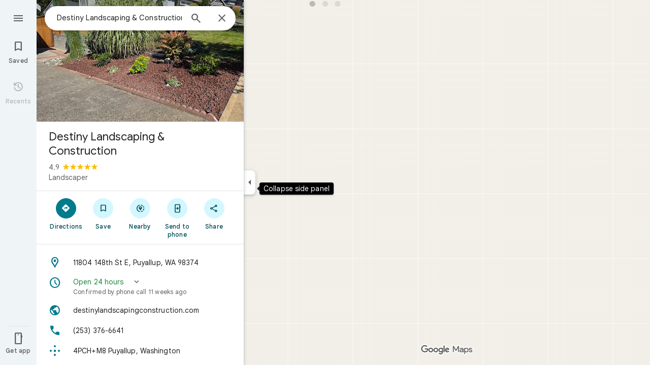

--- FILE ---
content_type: text/html; charset=UTF-8
request_url: https://www.google.com/maps/place//data=!4m2!3m1!1s0x54910bd86cc9d02d:0xa266f39cca3e23fe?source=g.page.m._
body_size: 54298
content:
<!DOCTYPE html><html itemscope="" itemtype="http://schema.org/Place" lang="en"> <head>  <link href="/maps/preview/place?authuser=0&amp;hl=en&amp;gl=us&amp;q=&amp;pb=%211m15%211s0x54910bd86cc9d02d%3A0xa266f39cca3e23fe%212s%213m12%211m3%211d6226024.053043053%212d-82.669505%213d40.3633958%212m3%211f0.0%212f0.0%213f0.0%213m2%211i1024%212i768%214f13.1%2112m4%212m3%211i360%212i120%214i8%2113m57%212m2%211i203%212i100%213m2%212i4%215b1%216m6%211m2%211i86%212i86%211m2%211i408%212i240%217m33%211m3%211e1%212b0%213e3%211m3%211e2%212b1%213e2%211m3%211e2%212b0%213e3%211m3%211e8%212b0%213e3%211m3%211e10%212b0%213e3%211m3%211e10%212b1%213e2%211m3%211e10%212b0%213e4%211m3%211e9%212b1%213e2%212b1%219b0%2115m8%211m7%211m2%211m1%211e2%212m2%211i195%212i195%213i20%2114m3%211s-0SBafCeB5W6qtsP25i52AQ%217e81%2115i10112%2115m108%211m29%2113m9%212b1%213b1%214b1%216i1%218b1%219b1%2114b1%2120b1%2125b1%2118m18%213b1%214b1%215b1%216b1%2113b1%2114b1%2117b1%2121b1%2122b1%2127m1%211b0%2128b0%2130b1%2132b1%2133m1%211b1%2134b1%2136e2%2110m1%218e3%2111m1%213e1%2114m1%213b0%2117b1%2120m2%211e3%211e6%2124b1%2125b1%2126b1%2127b1%2129b1%2130m1%212b1%2136b1%2137b1%2139m3%212m2%212i1%213i1%2143b1%2152b1%2154m1%211b1%2155b1%2156m1%211b1%2161m2%211m1%211e1%2165m5%213m4%211m3%211m2%211i224%212i298%2172m22%211m8%212b1%215b1%217b1%2112m4%211b1%212b1%214m1%211e1%214b1%218m10%211m6%214m1%211e1%214m1%211e3%214m1%211e4%213sother_user_google_review_posts__and__hotel_and_vr_partner_review_posts%216m1%211e1%219b1%2189b1%2198m3%211b1%212b1%213b1%21103b1%21113b1%21114m3%211b1%212m1%211b1%21117b1%21122m1%211b1%21126b1%21127b1%2121m0%2122m1%211e81%2130m8%213b1%216m2%211b1%212b1%217m2%211e3%212b1%219b1%2134m5%217b1%2110b1%2114b1%2115m1%211b0%2137i765" as="fetch" crossorigin="" rel="preload">   <link href="https://fonts.gstatic.com/" crossorigin="" rel="preconnect"> <link href="https://maps.gstatic.com/" crossorigin="" rel="preconnect"> <link href="https://www.gstatic.com/" crossorigin="" rel="preconnect"> <link href="https://fonts.gstatic.com/" rel="dns-prefetch"> <link href="https://maps.gstatic.com/" rel="dns-prefetch"> <link href="https://www.gstatic.com/" rel="dns-prefetch">   <link href="/maps/_/js/k=maps.m.en.n_WT5wThvbM.2021.O/m=sc2,per,mo,lp,ep,ti,stx,ds,dwi,enr,pwd,dw,ppl,log,std,b/am=yAEAIEIABA/rt=j/d=1/rs=ACT90oFIHIekraPIYJAWMy8rK8lYQNINSg?wli=m.EGIMivF0jBA.loadSv.O%3A%3Bm.s7XLvLeYW7E.mapcore.O%3A%3B&amp;cb=M" as="script" rel="preload" type="application/javascript" nonce="UDc-BHxLSg4dMa9Ya75SDg">  <link href="/maps/preview/opensearch.xml?hl=en" title="Google Maps" rel="search" type="application/opensearchdescription+xml"> <title>  Google Maps  </title> <meta content=" Find local businesses, view maps and get driving directions in Google Maps. " name="Description">  <meta content="Google Maps" itemprop="name"> <meta content="Google Maps" property="og:title">  <meta content="https://maps.google.com/maps/api/staticmap?center=40.3633958%2C-82.669505&amp;zoom=6&amp;size=900x900&amp;language=en&amp;sensor=false&amp;client=google-maps-frontend&amp;signature=P0PFFFeAvcytTTt0kZRkkvZg-qc" itemprop="image"> <meta content="https://maps.google.com/maps/api/staticmap?center=40.3633958%2C-82.669505&amp;zoom=6&amp;size=900x900&amp;language=en&amp;sensor=false&amp;client=google-maps-frontend&amp;signature=P0PFFFeAvcytTTt0kZRkkvZg-qc" property="og:image"> <meta content="900" property="og:image:width"> <meta content="900" property="og:image:height">  <meta content="Find local businesses, view maps and get driving directions in Google Maps." itemprop="description"> <meta content="Find local businesses, view maps and get driving directions in Google Maps." property="og:description">  <meta content="Google Maps" property="og:site_name"> <meta content="summary" name="twitter:card">  <meta content="[base64]" http-equiv="origin-trial"> <meta content="initial-scale=1.0, maximum-scale=1.0, minimum-scale=1.0, user-scalable=no" name="viewport"> <meta content="notranslate" name="google"> <meta content="origin" name="referrer"> <meta content="ByHT0GXztW_RcGxS0o86DBf1WtNu02FfqlcT8njnSqU" name="google-site-verification"> <meta content="Diln__r3p9-tt39P2Cl2Amvx6oFB4PATnxuFBaw6ej8" name="google-site-verification"> <meta content="Q3PYRz1EUxp_7LF_eIg9Yh1cJa8_y9gnPgGfk4fDPes" name="google-site-verification">  <script nonce="UDc-BHxLSg4dMa9Ya75SDg">(function(){var kEI='-0SBafCeB5W6qtsP25i52AQ';window.APP_OPTIONS=[null,"20260128.0",null,["/search?tbm\u003dmap\u0026authuser\u003d0\u0026hl\u003den\u0026gl\u003dus","/s?tbm\u003dmap\u0026gs_ri\u003dmaps\u0026suggest\u003dp\u0026authuser\u003d0\u0026hl\u003den\u0026gl\u003dus","/maps/preview/directions?authuser\u003d0\u0026hl\u003den\u0026gl\u003dus",null,null,"/maps/rpc/vp?authuser\u003d0\u0026hl\u003den\u0026gl\u003dus",[["/maps/vt"],765,["/maps/vt/stream"],null,0,null,1007,"/maps/vt",null,null,"[base64]/[base64]/iMwiCNmT+CwIvfT4LAi0lvksCPek+iwoBigJKAwoD/LOnbUMBBgDMAIaCBICZW4aAnVzIAEyPggMEAIwADgB4AEGgAIBuAIBwAIByAIB2AIB6AIBkAMByAMB4AMB8AMG8AMJ8AMM8AMP+AMI+AML+AMO+AMVIgQGCQwPMICjBTiIDkoIbG9yZS1yZWNiggEIHhJpEi0IAhIJbG9yZS1wMTNuGL+EPYrVl6YJChCl/rcWEIOZ+iyKx9bQCwCSl/[base64]/[base64]/[base64]///////////wESDQgEEP7//////////wE4zsVTONHFUziyrFQ4ut2oAjiVurYWOOmSuyI46pK7IjjskrsiOL/ExiI4v4jMIjjZk/gsOL30+Cw4tJb5LA\u003d\u003d",null,["/maps/vt/proto"],"CtQ/[base64]/rcWlbq2FumSuyLqkrsi7JK7IrSn7wT3pPosv8TGIv2d7wTZk/gsvfT4LMCE3yK7oe8EtJb5LIOZ+iy/iMwi4AH9BYACARgBIhcAAQIDBAUGBwgJCgsMDQ4PEBESExQVFjCAmp4BOICjBUoBbWKRAggCEuUBEjQIAhIHdHJhZmZpYxi/hD0iDgoJaW5jaWRlbnRzEgExIhMKDmluY2lkZW50c190ZXh0EgExGh8SAmVuGgJ1cyjRCGISCEQSDgoDc2V0EgdSb2FkbWFwIAEyLwgMEAIwADgBQAKIAQHgAQaAAgG4AgHIAgHYAgHoAgGQAwHgAwGaBAQIARAByAUBugFRzsVT0cVTut2oAu6f7wSyrFSl/rcWlbq2FumSuyLqkrsi7JK7IrSn7wT3pPosv8TGIv2d7wTZk/gsvfT4LMCE3yK7oe8EtJb5LIOZ+iy/iMwi4AH9BYACASIXAAECAwQFBgcICQoLDA0ODxAREhMUFRYwtAE4eEoHdHJhZmZpY2LqAQgDEr0BEgwIAhIEYmlrZRi/hD0aHxICZW4aAnVzKNEIYhIIRBIOCgNzZXQSB1JvYWRtYXAgATIvCAwQAjAAOAFAAogBAeABBoACAbgCAcgCAdgCAegCAZADAeADAZoEBAgBEAHIBQG6AVHOxVPRxVO63agC7p/vBLKsVKX+txaVurYW6ZK7IuqSuyLskrsitKfvBPek+iy/xMYi/Z3vBNmT+Cy99PgswITfIruh7wS0lvksg5n6LL+IzCLgAf0FgAIBIhcAAQIDBAUGBwgJCgsMDQ4PEBESExQVFjCAmp4BOICjBUoEYmlrZWL3AQgIEscBEg8IAhIHdHJhbnNpdBi/hD0aJhICZW4aAnVzKNEIYhkIRBIVCgNzZXQSDlRyYW5zaXRGb2N1c2VkIAEyLwgMEAIwADgBQAKIAQHgAQaAAgG4AgHIAgHYAgHoAgGQAwHgAwGaBAQIARAByAUBugFRzsVT0cVTut2oAu6f7wSyrFSl/rcWlbq2FumSuyLqkrsi7JK7IrSn7wT3pPosv8TGIv2d7wTZk/gsvfT4LMCE3yK7oe8EtJb5LIOZ+iy/iMwi4AH9BYACASIXAAECAwQFBgcICQoLDA0ODxAREhMUFRYwgJqeATiAowVKB3RyYW5zaXRi6AEICRLIARIOCAISBmluZG9vchi/hD0aHxICZW4aAnVzKNEIYhIIRBIOCgNzZXQSB1JvYWRtYXAgATIvCAwQAjAAOAFAAogBAeABBoACAbgCAcgCAdgCAegCAZADAeADAZoEBAgBEAHIBQGiAQYYATABeAG6AVHOxVPRxVO63agC7p/vBLKsVKX+txaVurYW6ZK7IuqSuyLskrsitKfvBPek+iy/xMYi/[base64]/vBLKsVKX+txaVurYW6ZK7IuqSuyLskrsitKfvBPek+iy/xMYi/Z3vBNmT+Cy99PgswITfIruh7wS0lvksg5n6LL+IzCLgAf0FgAIBGAEiCA8QERITFBUWMICangE4gKMFSg5pbmRvb3JfZGVmYXVsdGKFAggKEtYBEhgIAhi/hD0iBwoCdW0SATEiBwoCdHQSATEaIxICZW4aAnVzKNEIYhIIRBIOCgNzZXQSB1JvYWRtYXBiAggUIAEyLwgMEAIwADgBQAKIAQHgAQaAAgG4AgHIAgHYAgHoAgGQAwHgAwGaBAQIARAByAUBogEGGAEwAXgBugFRzsVT0cVTut2oAu6f7wSyrFSl/rcWlbq2FumSuyLqkrsi7JK7IrSn7wT3pPosv8TGIv2d7wTZk/gsvfT4LMCE3yK7oe8EtJb5LIOZ+iy/iMwi4AH9BYACASIXAAECAwQFBgcICQoLDA0ODxAREhMUFRYwgJqeATiAowVKBm15bWFwc2L7AQgPEsEBEgYIARi/hD0aHxICZW4aAnVzKNEIYhIIRBIOCgNzZXQSB1JvYWRtYXAgATIvCAwQAjAAOAFAAogBAeABBoACAbgCAcgCAdgCAegCAZADAeADAZoEBAgBEAHIBQGSAQIIAaIBAhAEugFRzsVT0cVTut2oAu6f7wSyrFSl/rcWlbq2FumSuyLqkrsi7JK7IrSn7wT3pPosv8TGIv2d7wTZk/gsvfT4LMCE3yK7oe8EtJb5LIOZ+iy/iMwi4AH9BYACARgBIhYAAQIDBAUGBwgJCgsMDQ4PEBESExQVMICangE4////////////AUoJc2F0ZWxsaXRlYqoCCBAS8QESCwgFEgdzaGFkaW5nEgwIBhIIY29udG91cnMSCQgAEgFtGL+EPRorEgJlbhoCdXMo0QhiAghDYgIIP2ICCANiEghEEg4KA3NldBIHVGVycmFpbiAAKgkIAC0AAIA/MAEyLwgMEAIwADgBQAKIAQHgAQaAAgG4AgHIAgHYAgHoAgGQAwHgAwGaBAQIARAByAUBkgECCAG6AVHOxVPRxVO63agC7p/vBLKsVKX+txaVurYW6ZK7IuqSuyLskrsitKfvBPek+iy/xMYi/Z3vBNmT+Cy99PgswITfIruh7wS0lvksg5n6LL+IzCLgAf0FgAIBGAEiFwABAgMEBQYHCAkKCwwNDg8QERITFBUWMICangE4////////////[base64]/vBLKsVKX+txaVurYW6ZK7IuqSuyLskrsitKfvBPek+iy/xMYi/[base64]/rcWlbq2FumSuyLqkrsi7JK7IrSn7wT3pPosv8TGIv2d7wTZk/gsvfT4LMCE3yK7oe8EtJb5LIOZ+iy/[base64]/rcWlbq2FumSuyLqkrsi7JK7IrSn7wT3pPosv8TGIv2d7wTZk/gsvfT4LMCE3yK7oe8EtJb5LIOZ+iy/iMwi4AH9BYACASIXAAECAwQFBgcICQoLDA0ODxAREhMUFRYw////////////ATj///////////8BSgNzdnZiwgIIHRKmAhJrCAISCGxvcmUtcmVjGL+EPfKh6sQJSwjOxVMI0cVTCLKsVAi63agCCJW6thYI6ZK7IgjqkrsiCOySuyIIv8TGIgi/iMwiCNmT+CwIvfT4LAi0lvksCPek+iwoBigJKAwoD/LOnbUMBBgDMAIaCxICZW4aAnVzKNEIIAEyTQgMEAIwADgBQAKIAQHgAQaAAgG4AgHAAgHIAgHYAgHoAgGQAwHIAwHgAwHwAwbwAwnwAwzwAw/4Awj4Awv4Aw74AxWaBAQIARAByAUBugFRzsVT0cVTut2oAu6f7wSyrFSl/rcWlbq2FumSuyLqkrsi7JK7IrSn7wT3pPosv8TGIv2d7wTZk/gsvfT4LMCE3yK7oe8EtJb5LIOZ+iy/[base64]/vBLKsVKX+txaVurYW6ZK7IuqSuyLskrsitKfvBPek+iy/xMYi/[base64]/rcWlbq2FumSuyLqkrsi7JK7IrSn7wT3pPosv8TGIv2d7wTZk/gsvfT4LMCE3yK7oe8EtJb5LIOZ+iy/[base64]/vBLKsVKX+txaVurYW6ZK7IuqSuyLskrsitKfvBPek+iy/xMYi/[base64]/rcWlbq2FumSuyLqkrsi7JK7IrSn7wT3pPosv8TGIv2d7wTZk/gsvfT4LMCE3yK7oe8EtJb5LIOZ+iy/[base64]/4AxKaBAQIARAByAUBugFRzsVT0cVTut2oAu6f7wSyrFSl/rcWlbq2FumSuyLqkrsi7JK7IrSn7wT3pPosv8TGIv2d7wTZk/gsvfT4LMCE3yK7oe8EtJb5LIOZ+iy/[base64]/ExiL9ne8E2ZP4LL30+CzAhN8iu6HvBLSW+SyDmfosv4jMIuAB/[base64]/ExiL9ne8E2ZP4LL30+CzAhN8iu6HvBLSW+SyDmfosv4jMIuAB/[base64]/ExiL9ne8E2ZP4LL30+CzAhN8iu6HvBLSW+SyDmfosv4jMIuAB/[base64]/ADBPADBfADBvADB/ADCPgDAfgDAvgDA/gDBPgDBfgDBvgDB/gDCPgDFpoEBAgBEAHIBQG6AVHOxVPRxVO63agC7p/vBLKsVKX+txaVurYW6ZK7IuqSuyLskrsitKfvBPek+iy/xMYi/[base64]/vBLKsVKX+txaVurYW6ZK7IuqSuyLskrsitKfvBPek+iy/xMYi/[base64]/ExiL9ne8E2ZP4LL30+CzAhN8iu6HvBLSW+SyDmfosv4jMIuAB/[base64]/vBLKsVKX+txaVurYW6ZK7IuqSuyLskrsitKfvBPek+iy/xMYi/[base64]/vBLKsVKX+txaVurYW6ZK7IuqSuyLskrsitKfvBPek+iy/xMYi/[base64]/ExiL9ne8E2ZP4LL30+CzAhN8iu6HvBLSW+SyDmfosv4jMIuAB/[base64]/ExiL9ne8E2ZP4LL30+CzAhN8iu6HvBLSW+SyDmfosv4jMIuAB/[base64]/ExiL9ne8E2ZP4LL30+CzAhN8iu6HvBLSW+SyDmfosv4jMIuAB/QWAAgEYZCIXAAECAwQFBgcICQoLDA0ODxAREhMUFRYwgJqeATiAowVKCmRpcmVjdGlvbnNiwwEIPhKPARIPCAISC21hcC1hY3Rpb25zGh8SAmVuGgJ1cyjRCGISCEQSDgoDc2V0EgdSb2FkbWFwIAG6AVHOxVPRxVO63agC7p/vBLKsVKX+txaVurYW6ZK7IuqSuyLskrsitKfvBPek+iy/xMYi/[base64]/[base64]////////////ARINCAQQ/v//////////ATjOxVM40cVTOLKsVDi63agCOJW6thY46ZK7IjjqkrsiOOySuyI4v8TGIji/iMwiONmT+Cw4vfT4LDi0lvks"],["//khms0.google.com/kh/v\u003d1007","//khms1.google.com/kh/v\u003d1007","//khms2.google.com/kh/v\u003d1007","//khms3.google.com/kh/v\u003d1007"],"/maps/preview/log204?authuser\u003d0\u0026hl\u003den\u0026gl\u003dus",null,null,null,null,"//kh.google.com/rt/earth",null,null,null,null,null,"/maps/preview/reveal?authuser\u003d0\u0026hl\u003den\u0026gl\u003dus",null,null,"/maps/rpc/photo/listentityphotos?authuser\u003d0\u0026hl\u003den\u0026gl\u003dus",null,null,null,"/maps/preview/placeupdate?authuser\u003d0\u0026hl\u003den\u0026gl\u003dus",null,"/maps/preview/placeactions/writeaction?authuser\u003d0\u0026hl\u003den\u0026gl\u003dus",null,"/gen_204",null,null,null,null,"/maps/rpc/reportdataproblem?authuser\u003d0\u0026hl\u003den\u0026gl\u003dus",null,"/maps/rpc/userprefswrite?authuser\u003d0\u0026hl\u003den\u0026gl\u003dus","/maps/rpc/userprefsread?authuser\u003d0\u0026hl\u003den\u0026gl\u003dus",null,null,"/maps/preview/pegman?authuser\u003d0\u0026hl\u003den\u0026gl\u003dus","/locationhistory/preview/mas?authuser\u003d0\u0026hl\u003den\u0026gl\u003dus","/maps/photometa/v1?authuser\u003d0\u0026hl\u003den\u0026gl\u003dus","/maps/preview/sendtodevice?authuser\u003d0\u0026hl\u003den\u0026gl\u003dus",null,"//khms.google.com/dm/",["https://lh3.ggpht.com/","https://lh4.ggpht.com/","https://lh5.ggpht.com/","https://lh6.ggpht.com/"],"/maps/photometa/ac/","/maps/photometa/si/v1?authuser\u003d0\u0026hl\u003den\u0026gl\u003dus",null,"/maps/timeline/_rpc/pd?authuser\u003d0\u0026hl\u003den\u0026gl\u003dus","/maps/timeline/_rpc/pc?authuser\u003d0\u0026hl\u003den\u0026gl\u003dus",null,"/maps/timeline/_rpc/phe?authuser\u003d0\u0026hl\u003den\u0026gl\u003dus",null,null,null,null,null,"/maps/photometa/acz/","/maps/rpc/getknowledgeentity?authuser\u003d0\u0026hl\u003den\u0026gl\u003dus","/maps/preview/pi?authuser\u003d0\u0026hl\u003den\u0026gl\u003dus",null,null,null,null,null,null,null,"/maps/preview/passiveassist?authuser\u003d0\u0026hl\u003den\u0026gl\u003dus","/maps/rpc/locationsharing/read?authuser\u003d0\u0026hl\u003den\u0026gl\u003dus",null,null,null,null,"/maps/rpc/areatraffic?authuser\u003d0\u0026hl\u003den\u0026gl\u003dus","/maps/preview/localposts?authuser\u003d0\u0026hl\u003den\u0026gl\u003dus",null,"/maps/preview/lp?authuser\u003d0\u0026hl\u003den\u0026gl\u003dus","/maps/rpc/blockaddomain?authuser\u003d0\u0026hl\u003den\u0026gl\u003dus",null,null,"/maps/rpc/rapfeatures?authuser\u003d0\u0026hl\u003den\u0026gl\u003dus",null,null,"/maps/rpc/merchantstatus?authuser\u003d0\u0026hl\u003den\u0026gl\u003dus",null,"/maps/preview/place?authuser\u003d0\u0026hl\u003den\u0026gl\u003dus","/maps/rpc/transit/lines?authuser\u003d0\u0026hl\u003den\u0026gl\u003dus",null,null,"/maps/timeline/_rpc/sync?authuser\u003d0\u0026hl\u003den\u0026gl\u003dus","https://streetviewpixels-pa.googleapis.com/?cb_client\u003dmaps_sv.tactile",null,"/maps/preview/entitylist/create?authuser\u003d0\u0026hl\u003den\u0026gl\u003dus","/maps/preview/entitylist/createitem?authuser\u003d0\u0026hl\u003den\u0026gl\u003dus","/maps/preview/entitylist/delete?authuser\u003d0\u0026hl\u003den\u0026gl\u003dus","/maps/preview/entitylist/deleteitem?authuser\u003d0\u0026hl\u003den\u0026gl\u003dus","/maps/preview/entitylist/getlist?authuser\u003d0\u0026hl\u003den\u0026gl\u003dus",null,"/maps/preview/entitylist/update?authuser\u003d0\u0026hl\u003den\u0026gl\u003dus","/maps/preview/entitylist/updateitem?authuser\u003d0\u0026hl\u003den\u0026gl\u003dus","/maps/preview/entitylist/updaterole?authuser\u003d0\u0026hl\u003den\u0026gl\u003dus","/maps/rpc/getugcpost?authuser\u003d0\u0026hl\u003den\u0026gl\u003dus","/maps/rpc/listugcposts?authuser\u003d0\u0026hl\u003den\u0026gl\u003dus","/maps/preview/entitylist/updatevisibility?authuser\u003d0\u0026hl\u003den\u0026gl\u003dus",null,"/maps/preview/placepreview?authuser\u003d0\u0026hl\u003den\u0026gl\u003dus",null,"/maps/rpc/getplaceugcpostinfo?authuser\u003d0\u0026hl\u003den\u0026gl\u003dus",null,null,null,null,null,"/maps/preview/entitylist/getlistparticipants?authuser\u003d0\u0026hl\u003den\u0026gl\u003dus",null,"/maps/rpc/suggestalongroute?authuser\u003d0\u0026hl\u003den\u0026gl\u003dus",null,"/maps/rpc/deleteugcpost?authuser\u003d0\u0026hl\u003den\u0026gl\u003dus","/maps/rpc/voteugcpost?authuser\u003d0\u0026hl\u003den\u0026gl\u003dus",null,"/maps/rpc/deleteuserfactualedit?authuser\u003d0\u0026hl\u003den\u0026gl\u003dus"],null,null,null,null,["en","us","United States"],null,0,"-0SBafCeB5W6qtsP25i52AQ",null,null,null,null,null,null,null,null,null,null,null,[null,"a",null,null,null,null,null,null,null,null,null,null,null,null,null,null,null,[null,null,null,null,null,0,null,null,1,null,null,null,null,null,null,null,null,null,null,1,1],null,null,null,[null,null,null,null,null,2,3,2]],null,[1,2],0,["//www.google.com/intl/en_us/privacy.html","//www.google.com/intl/en_us/help/terms_maps.html",null,null,null,"//support.google.com/maps/?hl\u003den\u0026authuser\u003d0","https://docs.google.com/picker",null,null,null,"https://accounts.google.com/ServiceLogin?hl\u003den",[null,"Learn more",null,"0ahUKEwiwiMP2i7ySAxUVnWoFHVtMDksQ8FkIAigA",null,"newmaps_mylocation"],"https://business.google.com/create?service\u003dplus\u0026hl\u003den\u0026authuser\u003d0",null,"//www.google.com/settings/accounthistory/location?hl\u003den\u0026authuser\u003d0","/maps/timeline?hl\u003den\u0026authuser\u003d0",null,"https://support.google.com/websearch/answer/6276008","https://business.google.com?skipLandingPage\u003d1\u0026hl\u003den\u0026authuser\u003d0",null,[null,null,null,"https://business.google.com/mm/create?hl\u003den\u0026authuser\u003d0"],null,[null,null,null,"https://arvr.google.com/streaming/liteview?streaming_session_address\u003d78c11b69-98fe-41ed-b729-b88f8cff0efc.streamplease.net\u0026streaming_session_key\u003dAIzaSyAcA8JZffmDLbLYu6h52OJgICZcCMYr_bI"]],null,null,null,null,null,null,null,null,[null,null,null,null,null,null,81],[[null,null,null,null,[["crisis_overlay"],["lore-rec"]]]],0,null,null,null,[10203917,10203919,10210186,10210187,10211331,10211515,10211716,10212079,10212244,10212251,10212352,10212382,10212431,10212452,10212474,10212508,10212553,10212573,10212575,10212580,10212603,1368782,1368785,4861626,10211310,1381938,47054629,47029525,72272233,72272234,72272236,10212276,94278263,72458815,10211069,94243289,94255677,72860224,94260020,94276739,72549439],21600,null,null,null,1,null,null,0,null,null,null,[[[1,0,3],[2,1,2],[2,0,3],[8,0,3],[10,0,3],[10,1,2],[10,0,4],[9,1,2]],1],null,null,null,1,null,[1368782,1368785,4861626,10211310,1381938,47054629,47029525,72272233,72272234,72272236,10212276,94278263,72458815,10211069,94243289,94255677,72860224,10211515,94260020,94276739,72549439],null,null,null,null,null,null,1,null,[null,1,1,1,null,1,null,[1,null,1,1,1,1,1],1,null,null,1,null,1,null,null,null,null,null,1,null,null,1,null,1,1,null,null,null,null,1],null,null,null,"",null,null,null,1,["",0],[null,[["/maps/_/js/","m","maps.m.en.n_WT5wThvbM.2021.O","ACT90oGG3nTiV4E3E_roaGLZQl08rYczwA","yAEAIEIABA","m.EGIMivF0jBA.loadSv.O:;m.s7XLvLeYW7E.mapcore.O:;","maps.m.-gU-8QwgQRU.L.W.O","/maps/_/js/k\u003dmaps.m.en.n_WT5wThvbM.2021.O/ck\u003dmaps.m.-gU-8QwgQRU.L.W.O/m\u003d%s/am\u003dyAEAIEIABA/rt\u003dj/d\u003d1/rs\u003dACT90oGG3nTiV4E3E_roaGLZQl08rYczwA?cb\u003dM"],["/maps/_/js/","w","maps.w.en.1quqfTql_j8.2021.O","ACT90oHBhcqYcoxFYsUY2JIMjHvwQLLkXA","AAAE","w.Wq5r23f6ed8.createLabeler.O:;w.EGIMivF0jBA.loadSv.O:;w.s7XLvLeYW7E.mapcore.O:;","maps.w.znqpkeZOnzI.L.W.O","/maps/_/js/k\u003dmaps.w.en.1quqfTql_j8.2021.O/ck\u003dmaps.w.znqpkeZOnzI.L.W.O/m\u003d%s/am\u003dAAAE/rt\u003dj/d\u003d1/rs\u003dACT90oHBhcqYcoxFYsUY2JIMjHvwQLLkXA?cb\u003dM"]]],null,0,null,null,"CAE\u003d",null,[[2,[900,"15 min"]],[2,[1800,"30 min"]],[0,[900,"15 min"]],[0,[1800,"30 min"]],[0,[3600,"1 hr"]],[0,[7200,"2 hr"]],[0,[10800,"3 hr"]],[0,[14400,"4 hr"]],[0,[21600,"6 hr"]]],null,null,0,null,[null,null,null,"/maps/_/js/k\u003dmaps.w.en.1quqfTql_j8.2021.O/m\u003dwtd,b/am\u003dAAAE/rt\u003dj/d\u003d1/rs\u003dACT90oHgPiFuXx-vQiRaDI-8WPFu6Fgx9g?wli\u003dw.Wq5r23f6ed8.createLabeler.O%3A%3Bw.EGIMivF0jBA.loadSv.O%3A%3Bw.s7XLvLeYW7E.mapcore.O%3A%3B\u0026cb\u003dM"],1,null,0,1,[[0,60,[3700314,3700942,3701384,102772546,116119823,116221152]],[[null,null,null,null,null,";this.gbar_\u003d{CONFIG:[[[0,\"www.gstatic.com\",\"og.qtm.en_US.e1hN8CyfrII.2019.O\",\"com\",\"en\",\"113\",0,[4,2,\"\",\"\",\"\",\"861441859\",\"0\"],null,\"-0SBaendCLbmqtsPvN6a0AE\",null,0,\"og.qtm.xaa9DoYHOfE.L.W.O\",\"AA2YrTvUgT7D2Eck4YR6Wo4e3fVTjNN82w\",\"AA2YrTuU828GVrKPauzuvxVHkdTZvT50Zw\",\"\",2,1,200,\"USA\",null,null,\"1\",\"113\",1,null,null,79508299,null,0,0],null,[1,0.1000000014901161,2,1],null,[0,0,0,null,\"\",\"\",\"\",\"\",0,0,null,\"\"],[0,0,\"\",1,0,0,0,0,0,0,null,0,0,null,0,0,null,null,0,0,0,\"\",\"\",\"\",\"\",\"\",\"\",null,0,0,0,0,0,null,null,null,\"rgba(32,33,36,1)\",\"rgba(255,255,255,1)\",0,0,1,null,null,null,0],null,null,[\"1\",\"gci_91f30755d6a6b787dcc2a4062e6e9824.js\",\"googleapis.client:gapi.iframes\",\"\",\"en\"],null,null,null,null,[\"m;/_/scs/abc-static/_/js/k\u003dgapi.gapi.en.AKdz2vhcyW0.O/d\u003d1/rs\u003dAHpOoo_GPfyZPmTuYcbMXzJr0yr8Akk4Tw/m\u003d__features__\",\"https://apis.google.com\",\"\",\"\",\"\",\"\",null,1,\"es_plusone_gc_20260107.0_p0\",\"en\",null,0],[0.009999999776482582,\"com\",\"113\",[null,\"\",\"0\",null,1,5184000,null,null,\"\",null,null,null,null,null,0,null,0,null,1,0,0,0,null,null,0,0,null,0,0,0,0,0],null,null,null,0],[1,null,null,40400,113,\"USA\",\"en\",\"861441859.0\",8,null,0,0,null,null,null,null,\"3700942,3701384,102772546,116119823,116221149,116221152\",null,null,null,\"-0SBaendCLbmqtsPvN6a0AE\",0,0,0,null,2,5,\"rw\",82,0,0,null,null,1,79508299,0,0],[[null,null,null,\"https://www.gstatic.com/og/_/js/k\u003dog.qtm.en_US.e1hN8CyfrII.2019.O/rt\u003dj/m\u003dqabr,q_dnp,qcwid,qapid,qads,q_dg/exm\u003dqaaw,qadd,qaid,qein,qhaw,qhba,qhbr,qhch,qhga,qhid,qhin/d\u003d1/ed\u003d1/rs\u003dAA2YrTvUgT7D2Eck4YR6Wo4e3fVTjNN82w\"],[null,null,null,\"https://www.gstatic.com/og/_/ss/k\u003dog.qtm.xaa9DoYHOfE.L.W.O/m\u003dqcwid,d_b_gm3,d_wi_gm3,d_lo_gm3/excm\u003dqaaw,qadd,qaid,qein,qhaw,qhba,qhbr,qhch,qhga,qhid,qhin/d\u003d1/ed\u003d1/ct\u003dzgms/rs\u003dAA2YrTuU828GVrKPauzuvxVHkdTZvT50Zw\"]],null,null,null,[[[null,null,[null,null,null,\"https://ogs.google.com/widget/app/so?eom\u003d1\\u0026awwd\u003d1\\u0026scv\u003d1\\u0026dpi\u003d79508299\"],0,470,370,57,4,1,0,0,63,64,8000,\"https://www.google.com/intl/en/about/products?tab\u003dlh\",67,1,69,null,1,70,\"Can't seem to load the app launcher right now. Try again or go to the %1$sGoogle Products%2$s page.\",3,0,0,74,0,null,null,null,null,null,null,null,\"/widget/app/so\",null,null,null,null,null,null,null,0,null,null,null,null,null,null,null,null,null,null,1,null,144,null,null,3,0,0,0,0,\"(opens a new tab)\",null,1],[null,null,[null,null,null,\"https://ogs.google.com/widget/callout?eom\u003d1\\u0026dc\u003d1\"],null,280,420,70,25,0,null,0,null,null,8000,null,71,4,null,null,null,null,null,null,null,null,76,null,null,null,107,108,109,\"\",null,null,null,null,null,null,null,null,null,null,null,null,null,null,null,null,null,null,null,null,1]],null,null,\"1\",\"113\",1,0,null,\"en\",0,null,0,0,0,[null,\"\",null,null,null,0,null,0,0,\"\",\"\",\"\",\"https://ogads-pa.clients6.google.com\",0,0,0,\"\",\"\",0,0,null,86400,null,0,null,null,0,null,0,0,\"8559284470\",3,0,1,0],0,null,null,null,0,0,\"\",0]]],};this.gbar_\u003dthis.gbar_||{};(function(_){var window\u003dthis;\ntry{\n_._F_toggles_initialize\u003dfunction(a){(typeof globalThis!\u003d\u003d\"undefined\"?globalThis:typeof self!\u003d\u003d\"undefined\"?self:this)._F_toggles_gbar_\u003da||[]};(0,_._F_toggles_initialize)([]);\n/*\n\n Copyright The Closure Library Authors.\n SPDX-License-Identifier: Apache-2.0\n*/\nvar ja,pa,qa,ua,wa,xa,Fa,Ga,Za,bb,db,ib,eb,kb,qb,Db,Eb,Fb,Gb;_.aa\u003dfunction(a,b){if(Error.captureStackTrace)Error.captureStackTrace(this,_.aa);else{const c\u003dError().stack;c\u0026\u0026(this.stack\u003dc)}a\u0026\u0026(this.message\u003dString(a));b!\u003d\u003dvoid 0\u0026\u0026(this.cause\u003db)};_.ba\u003dfunction(a){a.Bk\u003d!0;return a};_.ia\u003dfunction(a){var b\u003da;if(da(b)){if(!/^\\s*(?:-?[1-9]\\d*|0)?\\s*$/.test(b))throw Error(String(b));}else if(ea(b)\u0026\u0026!Number.isSafeInteger(b))throw Error(String(b));return fa?BigInt(a):a\u003dha(a)?a?\"1\":\"0\":da(a)?a.trim()||\"0\":String(a)};\nja\u003dfunction(a,b){if(a.length\u003eb.length)return!1;if(a.length\u003cb.length||a\u003d\u003d\u003db)return!0;for(let c\u003d0;c\u003ca.length;c++){const d\u003da[c],e\u003db[c];if(d\u003ee)return!1;if(d\u003ce)return!0}};_.ka\u003dfunction(a){_.t.setTimeout(()\u003d\u003e{throw a;},0)};_.ma\u003dfunction(){return _.la().toLowerCase().indexOf(\"webkit\")!\u003d-1};_.la\u003dfunction(){var a\u003d_.t.navigator;return a\u0026\u0026(a\u003da.userAgent)?a:\"\"};pa\u003dfunction(a){if(!na||!oa)return!1;for(let b\u003d0;b\u003coa.brands.length;b++){const {brand:c}\u003doa.brands[b];if(c\u0026\u0026c.indexOf(a)!\u003d-1)return!0}return!1};\n_.u\u003dfunction(a){return _.la().indexOf(a)!\u003d-1};qa\u003dfunction(){return na?!!oa\u0026\u0026oa.brands.length\u003e0:!1};_.ra\u003dfunction(){return qa()?!1:_.u(\"Opera\")};_.sa\u003dfunction(){return qa()?!1:_.u(\"Trident\")||_.u(\"MSIE\")};_.ta\u003dfunction(){return _.u(\"Firefox\")||_.u(\"FxiOS\")};_.va\u003dfunction(){return _.u(\"Safari\")\u0026\u0026!(ua()||(qa()?0:_.u(\"Coast\"))||_.ra()||(qa()?0:_.u(\"Edge\"))||(qa()?pa(\"Microsoft Edge\"):_.u(\"Edg/\"))||(qa()?pa(\"Opera\"):_.u(\"OPR\"))||_.ta()||_.u(\"Silk\")||_.u(\"Android\"))};\nua\u003dfunction(){return qa()?pa(\"Chromium\"):(_.u(\"Chrome\")||_.u(\"CriOS\"))\u0026\u0026!(qa()?0:_.u(\"Edge\"))||_.u(\"Silk\")};wa\u003dfunction(){return na?!!oa\u0026\u0026!!oa.platform:!1};xa\u003dfunction(){return _.u(\"iPhone\")\u0026\u0026!_.u(\"iPod\")\u0026\u0026!_.u(\"iPad\")};_.ya\u003dfunction(){return xa()||_.u(\"iPad\")||_.u(\"iPod\")};_.za\u003dfunction(){return wa()?oa.platform\u003d\u003d\u003d\"macOS\":_.u(\"Macintosh\")};_.Ba\u003dfunction(a,b){return _.Aa(a,b)\u003e\u003d0};_.Ca\u003dfunction(a,b\u003d!1){return b\u0026\u0026Symbol.for\u0026\u0026a?Symbol.for(a):a!\u003dnull?Symbol(a):Symbol()};\n_.Ea\u003dfunction(a,b){return b\u003d\u003d\u003dvoid 0?a.j!\u003d\u003dDa\u0026\u0026!!(2\u0026(a.ha[_.v]|0)):!!(2\u0026b)\u0026\u0026a.j!\u003d\u003dDa};Fa\u003dfunction(a){return a};Ga\u003dfunction(a,b){a.__closure__error__context__984382||(a.__closure__error__context__984382\u003d{});a.__closure__error__context__984382.severity\u003db};_.Ha\u003dfunction(a){a\u003dError(a);Ga(a,\"warning\");return a};_.Ja\u003dfunction(a,b){if(a!\u003dnull){var c;var d\u003d(c\u003dIa)!\u003dnull?c:Ia\u003d{};c\u003dd[a]||0;c\u003e\u003db||(d[a]\u003dc+1,a\u003dError(),Ga(a,\"incident\"),_.ka(a))}};\n_.La\u003dfunction(a){if(typeof a!\u003d\u003d\"boolean\")throw Error(\"k`\"+_.Ka(a)+\"`\"+a);return a};_.Ma\u003dfunction(a){if(a\u003d\u003dnull||typeof a\u003d\u003d\u003d\"boolean\")return a;if(typeof a\u003d\u003d\u003d\"number\")return!!a};_.Oa\u003dfunction(a){if(!(0,_.Na)(a))throw _.Ha(\"enum\");return a|0};_.Pa\u003dfunction(a){if(typeof a!\u003d\u003d\"number\")throw _.Ha(\"int32\");if(!(0,_.Na)(a))throw _.Ha(\"int32\");return a|0};_.Qa\u003dfunction(a){if(a!\u003dnull\u0026\u0026typeof a!\u003d\u003d\"string\")throw Error();return a};_.Ra\u003dfunction(a){return a\u003d\u003dnull||typeof a\u003d\u003d\u003d\"string\"?a:void 0};\n_.Ua\u003dfunction(a,b,c){if(a!\u003dnull\u0026\u0026a[_.Sa]\u003d\u003d\u003d_.Ta)return a;if(Array.isArray(a)){var d\u003da[_.v]|0;c\u003dd|c\u002632|c\u00262;c!\u003d\u003dd\u0026\u0026(a[_.v]\u003dc);return new b(a)}};_.Xa\u003dfunction(a){const b\u003d_.Va(_.Wa);return b?a[b]:void 0};Za\u003dfunction(a,b){b\u003c100||_.Ja(Ya,1)};\nbb\u003dfunction(a,b,c,d){const e\u003dd!\u003d\u003dvoid 0;d\u003d!!d;var f\u003d_.Va(_.Wa),g;!e\u0026\u0026f\u0026\u0026(g\u003da[f])\u0026\u0026g.Ad(Za);f\u003d[];var h\u003da.length;let k;g\u003d4294967295;let l\u003d!1;const m\u003d!!(b\u002664),p\u003dm?b\u0026128?0:-1:void 0;if(!(b\u00261||(k\u003dh\u0026\u0026a[h-1],k!\u003dnull\u0026\u0026typeof k\u003d\u003d\u003d\"object\"\u0026\u0026k.constructor\u003d\u003d\u003dObject?(h--,g\u003dh):k\u003dvoid 0,!m||b\u0026128||e))){l\u003d!0;var r;g\u003d((r\u003d$a)!\u003dnull?r:Fa)(g-p,p,a,k,void 0)+p}b\u003dvoid 0;for(r\u003d0;r\u003ch;r++){let w\u003da[r];if(w!\u003dnull\u0026\u0026(w\u003dc(w,d))!\u003dnull)if(m\u0026\u0026r\u003e\u003dg){const E\u003dr-p;var q\u003dvoid 0;((q\u003db)!\u003dnull?q:b\u003d{})[E]\u003dw}else f[r]\u003dw}if(k)for(let w in k){q\u003d\nk[w];if(q\u003d\u003dnull||(q\u003dc(q,d))\u003d\u003dnull)continue;h\u003d+w;let E;if(m\u0026\u0026!Number.isNaN(h)\u0026\u0026(E\u003dh+p)\u003cg)f[E]\u003dq;else{let O;((O\u003db)!\u003dnull?O:b\u003d{})[w]\u003dq}}b\u0026\u0026(l?f.push(b):f[g]\u003db);e\u0026\u0026_.Va(_.Wa)\u0026\u0026(a\u003d_.Xa(a))\u0026\u0026\"function\"\u003d\u003dtypeof _.ab\u0026\u0026a instanceof _.ab\u0026\u0026(f[_.Wa]\u003da.i());return f};\ndb\u003dfunction(a){switch(typeof a){case \"number\":return Number.isFinite(a)?a:\"\"+a;case \"bigint\":return(0,_.cb)(a)?Number(a):\"\"+a;case \"boolean\":return a?1:0;case \"object\":if(Array.isArray(a)){const b\u003da[_.v]|0;return a.length\u003d\u003d\u003d0\u0026\u0026b\u00261?void 0:bb(a,b,db)}if(a!\u003dnull\u0026\u0026a[_.Sa]\u003d\u003d\u003d_.Ta)return eb(a);if(\"function\"\u003d\u003dtypeof _.fb\u0026\u0026a instanceof _.fb)return a.j();return}return a};ib\u003dfunction(a,b){if(b){$a\u003db\u003d\u003dnull||b\u003d\u003d\u003dFa||b[gb]!\u003d\u003dhb?Fa:b;try{return eb(a)}finally{$a\u003dvoid 0}}return eb(a)};\neb\u003dfunction(a){a\u003da.ha;return bb(a,a[_.v]|0,db)};\n_.lb\u003dfunction(a,b,c,d\u003d0){if(a\u003d\u003dnull){var e\u003d32;c?(a\u003d[c],e|\u003d128):a\u003d[];b\u0026\u0026(e\u003de\u0026-16760833|(b\u00261023)\u003c\u003c14)}else{if(!Array.isArray(a))throw Error(\"l\");e\u003da[_.v]|0;if(jb\u0026\u00261\u0026e)throw Error(\"m\");2048\u0026e\u0026\u0026!(2\u0026e)\u0026\u0026kb();if(e\u0026256)throw Error(\"n\");if(e\u002664)return(e|d)!\u003d\u003de\u0026\u0026(a[_.v]\u003de|d),a;if(c\u0026\u0026(e|\u003d128,c!\u003d\u003da[0]))throw Error(\"o\");a:{c\u003da;e|\u003d64;var f\u003dc.length;if(f){var g\u003df-1;const k\u003dc[g];if(k!\u003dnull\u0026\u0026typeof k\u003d\u003d\u003d\"object\"\u0026\u0026k.constructor\u003d\u003d\u003dObject){b\u003de\u0026128?0:-1;g-\u003db;if(g\u003e\u003d1024)throw Error(\"q\");for(var h in k)if(f\u003d+h,f\u003cg)c[f+\nb]\u003dk[h],delete k[h];else break;e\u003de\u0026-16760833|(g\u00261023)\u003c\u003c14;break a}}if(b){h\u003dMath.max(b,f-(e\u0026128?0:-1));if(h\u003e1024)throw Error(\"r\");e\u003de\u0026-16760833|(h\u00261023)\u003c\u003c14}}}a[_.v]\u003de|64|d;return a};kb\u003dfunction(){if(jb)throw Error(\"p\");_.Ja(mb,5)};\nqb\u003dfunction(a,b){if(typeof a!\u003d\u003d\"object\")return a;if(Array.isArray(a)){var c\u003da[_.v]|0;a.length\u003d\u003d\u003d0\u0026\u0026c\u00261?a\u003dvoid 0:c\u00262||(!b||4096\u0026c||16\u0026c?a\u003d_.nb(a,c,!1,b\u0026\u0026!(c\u002616)):(a[_.v]|\u003d34,c\u00264\u0026\u0026Object.freeze(a)));return a}if(a!\u003dnull\u0026\u0026a[_.Sa]\u003d\u003d\u003d_.Ta)return b\u003da.ha,c\u003db[_.v]|0,_.Ea(a,c)?a:_.ob(a,b,c)?_.pb(a,b):_.nb(b,c);if(\"function\"\u003d\u003dtypeof _.fb\u0026\u0026a instanceof _.fb)return a};_.pb\u003dfunction(a,b,c){a\u003dnew a.constructor(b);c\u0026\u0026(a.j\u003dDa);a.o\u003dDa;return a};\n_.nb\u003dfunction(a,b,c,d){d!\u003dnull||(d\u003d!!(34\u0026b));a\u003dbb(a,b,qb,d);d\u003d32;c\u0026\u0026(d|\u003d2);b\u003db\u002616769217|d;a[_.v]\u003db;return a};_.rb\u003dfunction(a){const b\u003da.ha,c\u003db[_.v]|0;return _.Ea(a,c)?_.ob(a,b,c)?_.pb(a,b,!0):new a.constructor(_.nb(b,c,!1)):a};_.sb\u003dfunction(a){if(a.j!\u003d\u003dDa)return!1;var b\u003da.ha;b\u003d_.nb(b,b[_.v]|0);b[_.v]|\u003d2048;a.ha\u003db;a.j\u003dvoid 0;a.o\u003dvoid 0;return!0};_.tb\u003dfunction(a){if(!_.sb(a)\u0026\u0026_.Ea(a,a.ha[_.v]|0))throw Error();};_.vb\u003dfunction(a,b){b\u003d\u003d\u003dvoid 0\u0026\u0026(b\u003da[_.v]|0);b\u002632\u0026\u0026!(b\u00264096)\u0026\u0026(a[_.v]\u003db|4096)};\n_.ob\u003dfunction(a,b,c){return c\u00262?!0:c\u002632\u0026\u0026!(c\u00264096)?(b[_.v]\u003dc|2,a.j\u003dDa,!0):!1};_.wb\u003dfunction(a,b,c,d,e){const f\u003dc+(e?0:-1);var g\u003da.length-1;if(g\u003e\u003d1+(e?0:-1)\u0026\u0026f\u003e\u003dg){const h\u003da[g];if(h!\u003dnull\u0026\u0026typeof h\u003d\u003d\u003d\"object\"\u0026\u0026h.constructor\u003d\u003d\u003dObject)return h[c]\u003dd,b}if(f\u003c\u003dg)return a[f]\u003dd,b;if(d!\u003d\u003dvoid 0){let h;g\u003d((h\u003db)!\u003dnull?h:b\u003da[_.v]|0)\u003e\u003e14\u00261023||536870912;c\u003e\u003dg?d!\u003dnull\u0026\u0026(a[g+(e?0:-1)]\u003d{[c]:d}):a[f]\u003dd}return b};\n_.yb\u003dfunction(a,b,c,d,e){let f\u003d!1;d\u003d_.xb(a,d,e,g\u003d\u003e{const h\u003d_.Ua(g,c,b);f\u003dh!\u003d\u003dg\u0026\u0026h!\u003dnull;return h});if(d!\u003dnull)return f\u0026\u0026!_.Ea(d)\u0026\u0026_.vb(a,b),d};_.zb\u003dfunction(){const a\u003dclass{constructor(){throw Error();}};Object.setPrototypeOf(a,a.prototype);return a};_.Ab\u003dfunction(a,b){return a!\u003dnull?!!a:!!b};_.x\u003dfunction(a,b){b\u003d\u003dvoid 0\u0026\u0026(b\u003d\"\");return a!\u003dnull?a:b};_.Bb\u003dfunction(a,b,c){for(const d in a)b.call(c,a[d],d,a)};_.Cb\u003dfunction(a){for(const b in a)return!1;return!0};Db\u003dObject.defineProperty;\nEb\u003dfunction(a){a\u003d[\"object\"\u003d\u003dtypeof globalThis\u0026\u0026globalThis,a,\"object\"\u003d\u003dtypeof window\u0026\u0026window,\"object\"\u003d\u003dtypeof self\u0026\u0026self,\"object\"\u003d\u003dtypeof global\u0026\u0026global];for(var b\u003d0;b\u003ca.length;++b){var c\u003da[b];if(c\u0026\u0026c.Math\u003d\u003dMath)return c}throw Error(\"a\");};Fb\u003dEb(this);Gb\u003dfunction(a,b){if(b)a:{var c\u003dFb;a\u003da.split(\".\");for(var d\u003d0;d\u003ca.length-1;d++){var e\u003da[d];if(!(e in c))break a;c\u003dc[e]}a\u003da[a.length-1];d\u003dc[a];b\u003db(d);b!\u003dd\u0026\u0026b!\u003dnull\u0026\u0026Db(c,a,{configurable:!0,writable:!0,value:b})}};Gb(\"globalThis\",function(a){return a||Fb});\nGb(\"Symbol.dispose\",function(a){return a?a:Symbol(\"b\")});var Jb,Kb,Nb;_.Hb\u003d_.Hb||{};_.t\u003dthis||self;Jb\u003dfunction(a,b){var c\u003d_.Ib(\"WIZ_global_data.oxN3nb\");a\u003dc\u0026\u0026c[a];return a!\u003dnull?a:b};Kb\u003d_.t._F_toggles_gbar_||[];_.Ib\u003dfunction(a,b){a\u003da.split(\".\");b\u003db||_.t;for(var c\u003d0;c\u003ca.length;c++)if(b\u003db[a[c]],b\u003d\u003dnull)return null;return b};_.Ka\u003dfunction(a){var b\u003dtypeof a;return b!\u003d\"object\"?b:a?Array.isArray(a)?\"array\":b:\"null\"};_.Lb\u003dfunction(a){var b\u003dtypeof a;return b\u003d\u003d\"object\"\u0026\u0026a!\u003dnull||b\u003d\u003d\"function\"};_.Mb\u003d\"closure_uid_\"+(Math.random()*1E9\u003e\u003e\u003e0);\nNb\u003dfunction(a,b,c){return a.call.apply(a.bind,arguments)};_.y\u003dfunction(a,b,c){_.y\u003dNb;return _.y.apply(null,arguments)};_.Ob\u003dfunction(a,b){var c\u003dArray.prototype.slice.call(arguments,1);return function(){var d\u003dc.slice();d.push.apply(d,arguments);return a.apply(this,d)}};_.z\u003dfunction(a,b){a\u003da.split(\".\");for(var c\u003d_.t,d;a.length\u0026\u0026(d\u003da.shift());)a.length||b\u003d\u003d\u003dvoid 0?c[d]\u0026\u0026c[d]!\u003d\u003dObject.prototype[d]?c\u003dc[d]:c\u003dc[d]\u003d{}:c[d]\u003db};_.Va\u003dfunction(a){return a};\n_.A\u003dfunction(a,b){function c(){}c.prototype\u003db.prototype;a.X\u003db.prototype;a.prototype\u003dnew c;a.prototype.constructor\u003da;a.rk\u003dfunction(d,e,f){for(var g\u003dArray(arguments.length-2),h\u003d2;h\u003carguments.length;h++)g[h-2]\u003darguments[h];return b.prototype[e].apply(d,g)}};_.A(_.aa,Error);_.aa.prototype.name\u003d\"CustomError\";var Pb\u003d!!(Kb[0]\u003e\u003e17\u00261),Qb\u003d!!(Kb[0]\u00264096),Rb\u003d!!(Kb[0]\u003e\u003e18\u00261),Sb\u003d!!(Kb[0]\u0026256),Tb\u003d!!(Kb[0]\u002632),Ub\u003d!!(Kb[0]\u00261024);var Vb,na,jb;Vb\u003dJb(1,!0);na\u003dPb?Rb:Jb(610401301,!1);jb\u003dPb?Qb||!Sb:Jb(748402147,!0);_.Wb\u003dPb?Qb||!Tb:Jb(824648567,!0);_.Xb\u003dPb?Qb||!Ub:Jb(824656860,Vb);_.Yb\u003d_.ba(a\u003d\u003ea!\u003d\u003dnull\u0026\u0026a!\u003d\u003dvoid 0);var ea\u003d_.ba(a\u003d\u003etypeof a\u003d\u003d\u003d\"number\"),da\u003d_.ba(a\u003d\u003etypeof a\u003d\u003d\u003d\"string\"),ha\u003d_.ba(a\u003d\u003etypeof a\u003d\u003d\u003d\"boolean\");var fa\u003dtypeof _.t.BigInt\u003d\u003d\u003d\"function\"\u0026\u0026typeof _.t.BigInt(0)\u003d\u003d\u003d\"bigint\";var ac,Zb,bc,$b;_.cb\u003d_.ba(a\u003d\u003efa?a\u003e\u003dZb\u0026\u0026a\u003c\u003d$b:a[0]\u003d\u003d\u003d\"-\"?ja(a,ac):ja(a,bc));ac\u003dNumber.MIN_SAFE_INTEGER.toString();Zb\u003dfa?BigInt(Number.MIN_SAFE_INTEGER):void 0;bc\u003dNumber.MAX_SAFE_INTEGER.toString();$b\u003dfa?BigInt(Number.MAX_SAFE_INTEGER):void 0;_.cc\u003dtypeof TextDecoder!\u003d\u003d\"undefined\";_.dc\u003dtypeof TextEncoder!\u003d\u003d\"undefined\";var oa,ec\u003d_.t.navigator;oa\u003dec?ec.userAgentData||null:null;_.Aa\u003dfunction(a,b){return Array.prototype.indexOf.call(a,b,void 0)};_.fc\u003dfunction(a,b,c){Array.prototype.forEach.call(a,b,c)};_.hc\u003dfunction(a,b){return Array.prototype.some.call(a,b,void 0)};_.ic\u003dfunction(a){_.ic[\" \"](a);return a};_.ic[\" \"]\u003dfunction(){};var vc;_.jc\u003d_.ra();_.kc\u003d_.sa();_.lc\u003d_.u(\"Edge\");_.mc\u003d_.u(\"Gecko\")\u0026\u0026!(_.ma()\u0026\u0026!_.u(\"Edge\"))\u0026\u0026!(_.u(\"Trident\")||_.u(\"MSIE\"))\u0026\u0026!_.u(\"Edge\");_.nc\u003d_.ma()\u0026\u0026!_.u(\"Edge\");_.oc\u003d_.za();_.pc\u003dwa()?oa.platform\u003d\u003d\u003d\"Windows\":_.u(\"Windows\");_.qc\u003dwa()?oa.platform\u003d\u003d\u003d\"Android\":_.u(\"Android\");_.rc\u003dxa();_.sc\u003d_.u(\"iPad\");_.tc\u003d_.u(\"iPod\");_.uc\u003d_.ya();\na:{let a\u003d\"\";const b\u003dfunction(){const c\u003d_.la();if(_.mc)return/rv:([^\\);]+)(\\)|;)/.exec(c);if(_.lc)return/Edge\\/([\\d\\.]+)/.exec(c);if(_.kc)return/\\b(?:MSIE|rv)[: ]([^\\);]+)(\\)|;)/.exec(c);if(_.nc)return/WebKit\\/(\\S+)/.exec(c);if(_.jc)return/(?:Version)[ \\/]?(\\S+)/.exec(c)}();b\u0026\u0026(a\u003db?b[1]:\"\");if(_.kc){var wc;const c\u003d_.t.document;wc\u003dc?c.documentMode:void 0;if(wc!\u003dnull\u0026\u0026wc\u003eparseFloat(a)){vc\u003dString(wc);break a}}vc\u003da}_.xc\u003dvc;_.yc\u003d_.ta();_.zc\u003dxa()||_.u(\"iPod\");_.Ac\u003d_.u(\"iPad\");_.Bc\u003d_.u(\"Android\")\u0026\u0026!(ua()||_.ta()||_.ra()||_.u(\"Silk\"));_.Cc\u003dua();_.Dc\u003d_.va()\u0026\u0026!_.ya();var Ya,mb,gb;_.Wa\u003d_.Ca();_.Ec\u003d_.Ca();Ya\u003d_.Ca();_.Fc\u003d_.Ca();mb\u003d_.Ca();_.Sa\u003d_.Ca(\"m_m\",!0);gb\u003d_.Ca();_.Gc\u003d_.Ca();var Ic;_.v\u003d_.Ca(\"jas\",!0);Ic\u003d[];Ic[_.v]\u003d7;_.Hc\u003dObject.freeze(Ic);var Da;_.Ta\u003d{};Da\u003d{};_.Jc\u003dObject.freeze({});var hb\u003d{};var Ia\u003dvoid 0;_.Kc\u003dtypeof BigInt\u003d\u003d\u003d\"function\"?BigInt.asIntN:void 0;_.Lc\u003dNumber.isSafeInteger;_.Na\u003dNumber.isFinite;_.Mc\u003dMath.trunc;var $a;_.Nc\u003d_.ia(0);_.Oc\u003d{};_.Pc\u003dfunction(a,b,c,d,e){b\u003d_.xb(a.ha,b,c,e);if(b!\u003d\u003dnull||d\u0026\u0026a.o!\u003d\u003dDa)return b};_.xb\u003dfunction(a,b,c,d){if(b\u003d\u003d\u003d-1)return null;const e\u003db+(c?0:-1),f\u003da.length-1;let g,h;if(!(f\u003c1+(c?0:-1))){if(e\u003e\u003df)if(g\u003da[f],g!\u003dnull\u0026\u0026typeof g\u003d\u003d\u003d\"object\"\u0026\u0026g.constructor\u003d\u003d\u003dObject)c\u003dg[b],h\u003d!0;else if(e\u003d\u003d\u003df)c\u003dg;else return;else c\u003da[e];if(d\u0026\u0026c!\u003dnull){d\u003dd(c);if(d\u003d\u003dnull)return d;if(!Object.is(d,c))return h?g[b]\u003dd:a[e]\u003dd,d}return c}};_.Qc\u003dfunction(a,b,c,d){_.tb(a);const e\u003da.ha;_.wb(e,e[_.v]|0,b,c,d);return a};\n_.B\u003dfunction(a,b,c,d){let e\u003da.ha,f\u003de[_.v]|0;b\u003d_.yb(e,f,b,c,d);if(b\u003d\u003dnull)return b;f\u003de[_.v]|0;if(!_.Ea(a,f)){const g\u003d_.rb(b);g!\u003d\u003db\u0026\u0026(_.sb(a)\u0026\u0026(e\u003da.ha,f\u003de[_.v]|0),b\u003dg,f\u003d_.wb(e,f,c,b,d),_.vb(e,f))}return b};_.C\u003dfunction(a,b,c){c\u003d\u003dnull\u0026\u0026(c\u003dvoid 0);_.Qc(a,b,c);c\u0026\u0026!_.Ea(c)\u0026\u0026_.vb(a.ha);return a};_.D\u003dfunction(a,b,c\u003d!1,d){let e;return(e\u003d_.Ma(_.Pc(a,b,d)))!\u003dnull?e:c};_.F\u003dfunction(a,b,c\u003d\"\",d){let e;return(e\u003d_.Ra(_.Pc(a,b,d)))!\u003dnull?e:c};_.G\u003dfunction(a,b,c){return _.Ra(_.Pc(a,b,c,_.Oc))};\n_.H\u003dfunction(a,b,c,d){return _.Qc(a,b,c\u003d\u003dnull?c:_.La(c),d)};_.J\u003dfunction(a,b,c){return _.Qc(a,b,c\u003d\u003dnull?c:_.Pa(c))};_.K\u003dfunction(a,b,c,d){return _.Qc(a,b,_.Qa(c),d)};_.L\u003dfunction(a,b,c,d){return _.Qc(a,b,c\u003d\u003dnull?c:_.Oa(c),d)};_.M\u003dclass{constructor(a,b,c){this.ha\u003d_.lb(a,b,c,2048)}toJSON(){return ib(this)}wa(a){return JSON.stringify(ib(this,a))}};_.M.prototype[_.Sa]\u003d_.Ta;_.M.prototype.toString\u003dfunction(){return this.ha.toString()};_.Sc\u003d_.zb();_.Tc\u003d_.zb();_.Uc\u003d_.zb();_.Vc\u003dSymbol();var Wc\u003dclass extends _.M{constructor(a){super(a)}};_.Xc\u003dclass extends _.M{constructor(a){super(a)}D(a){return _.J(this,3,a)}};_.Yc\u003dclass extends _.M{constructor(a){super(a)}};_.N\u003dfunction(){this.qa\u003dthis.qa;this.Y\u003dthis.Y};_.N.prototype.qa\u003d!1;_.N.prototype.isDisposed\u003dfunction(){return this.qa};_.N.prototype.dispose\u003dfunction(){this.qa||(this.qa\u003d!0,this.R())};_.N.prototype[Symbol.dispose]\u003dfunction(){this.dispose()};_.N.prototype.R\u003dfunction(){if(this.Y)for(;this.Y.length;)this.Y.shift()()};var Zc\u003dclass extends _.N{constructor(){var a\u003dwindow;super();this.o\u003da;this.i\u003d[];this.j\u003d{}}resolve(a){let b\u003dthis.o;a\u003da.split(\".\");const c\u003da.length;for(let d\u003d0;d\u003cc;++d)if(b[a[d]])b\u003db[a[d]];else return null;return b instanceof Function?b:null}yb(){const a\u003dthis.i.length,b\u003dthis.i,c\u003d[];for(let d\u003d0;d\u003ca;++d){const e\u003db[d].i(),f\u003dthis.resolve(e);if(f\u0026\u0026f!\u003dthis.j[e])try{b[d].yb(f)}catch(g){}else c.push(b[d])}this.i\u003dc.concat(b.slice(a))}};var ad\u003dclass extends _.N{constructor(){var a\u003d_.$c;super();this.o\u003da;this.A\u003dthis.i\u003dnull;this.v\u003d0;this.B\u003d{};this.j\u003d!1;a\u003dwindow.navigator.userAgent;a.indexOf(\"MSIE\")\u003e\u003d0\u0026\u0026a.indexOf(\"Trident\")\u003e\u003d0\u0026\u0026(a\u003d/\\b(?:MSIE|rv)[: ]([^\\);]+)(\\)|;)/.exec(a))\u0026\u0026a[1]\u0026\u0026parseFloat(a[1])\u003c9\u0026\u0026(this.j\u003d!0)}C(a,b){this.i\u003db;this.A\u003da;b.preventDefault?b.preventDefault():b.returnValue\u003d!1}};_.bd\u003dclass extends _.M{constructor(a){super(a)}};var cd\u003dclass extends _.M{constructor(a){super(a)}};var fd;_.dd\u003dfunction(a,b,c\u003d98,d\u003dnew _.Xc){if(a.i){const e\u003dnew Wc;_.K(e,1,b.message);_.K(e,2,b.stack);_.J(e,3,b.lineNumber);_.L(e,5,1);_.C(d,40,e);a.i.log(c,d)}};fd\u003dclass{constructor(){var a\u003ded;this.i\u003dnull;_.D(a,4,!0)}log(a,b,c\u003dnew _.Xc){_.dd(this,a,98,c)}};var gd,hd;gd\u003dfunction(a){if(a.o.length\u003e0){var b\u003da.i!\u003d\u003dvoid 0,c\u003da.j!\u003d\u003dvoid 0;if(b||c){b\u003db?a.v:a.A;c\u003da.o;a.o\u003d[];try{_.fc(c,b,a)}catch(d){console.error(d)}}}};_.id\u003dclass{constructor(a){this.i\u003da;this.j\u003dvoid 0;this.o\u003d[]}then(a,b,c){this.o.push(new hd(a,b,c));gd(this)}resolve(a){if(this.i!\u003d\u003dvoid 0||this.j!\u003d\u003dvoid 0)throw Error(\"v\");this.i\u003da;gd(this)}reject(a){if(this.i!\u003d\u003dvoid 0||this.j!\u003d\u003dvoid 0)throw Error(\"v\");this.j\u003da;gd(this)}v(a){a.j\u0026\u0026a.j.call(a.i,this.i)}A(a){a.o\u0026\u0026a.o.call(a.i,this.j)}};\nhd\u003dclass{constructor(a,b,c){this.j\u003da;this.o\u003db;this.i\u003dc}};_.jd\u003da\u003d\u003e{var b\u003d\"uc\";if(a.uc\u0026\u0026a.hasOwnProperty(b))return a.uc;b\u003dnew a;return a.uc\u003db};_.P\u003dclass{constructor(){this.v\u003dnew _.id;this.i\u003dnew _.id;this.D\u003dnew _.id;this.B\u003dnew _.id;this.C\u003dnew _.id;this.A\u003dnew _.id;this.o\u003dnew _.id;this.j\u003dnew _.id;this.F\u003dnew _.id;this.G\u003dnew _.id}K(){return this.v}qa(){return this.i}O(){return this.D}M(){return this.B}P(){return this.C}L(){return this.A}Y(){return this.o}J(){return this.j}N(){return this.F}static i(){return _.jd(_.P)}};var md;_.ld\u003dfunction(){return _.B(_.kd,_.Yc,5)};md\u003dclass extends _.M{constructor(a){super(a)}};var nd;window.gbar_\u0026\u0026window.gbar_.CONFIG?nd\u003dwindow.gbar_.CONFIG[0]||{}:nd\u003d[];_.kd\u003dnew md(nd);var ed;ed\u003d_.B(_.kd,cd,3)||new cd;_.$c\u003dnew fd;_.z(\"gbar_._DumpException\",function(a){_.$c?_.$c.log(a):console.error(a)});_.od\u003dnew ad;var qd;_.rd\u003dfunction(a,b){var c\u003d_.pd.i();if(a in c.i){if(c.i[a]!\u003db)throw new qd;}else{c.i[a]\u003db;const h\u003dc.j[a];if(h)for(let k\u003d0,l\u003dh.length;k\u003cl;k++){b\u003dh[k];var d\u003dc.i;delete b.i[a];if(_.Cb(b.i)){for(var e\u003db.j.length,f\u003dArray(e),g\u003d0;g\u003ce;g++)f[g]\u003dd[b.j[g]];b.o.apply(b.v,f)}}delete c.j[a]}};_.pd\u003dclass{constructor(){this.i\u003d{};this.j\u003d{}}static i(){return _.jd(_.pd)}};_.sd\u003dclass extends _.aa{constructor(){super()}};qd\u003dclass extends _.sd{};_.z(\"gbar.A\",_.id);_.id.prototype.aa\u003d_.id.prototype.then;_.z(\"gbar.B\",_.P);_.P.prototype.ba\u003d_.P.prototype.qa;_.P.prototype.bb\u003d_.P.prototype.O;_.P.prototype.bd\u003d_.P.prototype.P;_.P.prototype.bf\u003d_.P.prototype.K;_.P.prototype.bg\u003d_.P.prototype.M;_.P.prototype.bh\u003d_.P.prototype.L;_.P.prototype.bj\u003d_.P.prototype.Y;_.P.prototype.bk\u003d_.P.prototype.J;_.P.prototype.bl\u003d_.P.prototype.N;_.z(\"gbar.a\",_.P.i());window.gbar\u0026\u0026window.gbar.ap\u0026\u0026window.gbar.ap(window.gbar.a);var td\u003dnew Zc;_.rd(\"api\",td);\nvar ud\u003d_.ld()||new _.Yc,vd\u003dwindow,wd\u003d_.x(_.G(ud,8));vd.__PVT\u003dwd;_.rd(\"eq\",_.od);\n}catch(e){_._DumpException(e)}\ntry{\n_.xd\u003dclass extends _.M{constructor(a){super(a)}};\n}catch(e){_._DumpException(e)}\ntry{\nvar yd\u003dclass extends _.M{constructor(a){super(a)}};var zd\u003dclass extends _.N{constructor(){super();this.j\u003d[];this.i\u003d[]}o(a,b){this.j.push({features:a,options:b!\u003dnull?b:null})}init(a,b,c){window.gapi\u003d{};const d\u003dwindow.___jsl\u003d{};d.h\u003d_.x(_.G(a,1));_.Ma(_.Pc(a,12))!\u003dnull\u0026\u0026(d.dpo\u003d_.Ab(_.D(a,12)));d.ms\u003d_.x(_.G(a,2));d.m\u003d_.x(_.G(a,3));d.l\u003d[];_.F(b,1)\u0026\u0026(a\u003d_.G(b,3))\u0026\u0026this.i.push(a);_.F(c,1)\u0026\u0026(c\u003d_.G(c,2))\u0026\u0026this.i.push(c);_.z(\"gapi.load\",(0,_.y)(this.o,this));return this}};var Ad\u003d_.B(_.kd,_.bd,14);if(Ad){var Bd\u003d_.B(_.kd,_.xd,9)||new _.xd,Dd\u003dnew yd,Ed\u003dnew zd;Ed.init(Ad,Bd,Dd);_.rd(\"gs\",Ed)};\n}catch(e){_._DumpException(e)}\n})(this.gbar_);\n// Google Inc.\n"],null,[null,null,null,null,null,"this.gbar_\u003dthis.gbar_||{};(function(_){var window\u003dthis;\ntry{\n_.Fd\u003dfunction(a,b,c){if(!a.j)if(c instanceof Array)for(var d of c)_.Fd(a,b,d);else{d\u003d(0,_.y)(a.C,a,b);const e\u003da.v+c;a.v++;b.dataset.eqid\u003de;a.B[e]\u003dd;b\u0026\u0026b.addEventListener?b.addEventListener(c,d,!1):b\u0026\u0026b.attachEvent?b.attachEvent(\"on\"+c,d):a.o.log(Error(\"t`\"+b))}};\n}catch(e){_._DumpException(e)}\ntry{\nvar Gd\u003ddocument.querySelector(\".gb_J .gb_B\"),Hd\u003ddocument.querySelector(\"#gb.gb_ad\");Gd\u0026\u0026!Hd\u0026\u0026_.Fd(_.od,Gd,\"click\");\n}catch(e){_._DumpException(e)}\ntry{\n_.qh\u003dfunction(a){if(a.v)return a.v;for(const b in a.i)if(a.i[b].ka()\u0026\u0026a.i[b].B())return a.i[b];return null};_.rh\u003dfunction(a,b){a.i[b.J()]\u003db};var sh\u003dnew class extends _.N{constructor(){var a\u003d_.$c;super();this.B\u003da;this.v\u003dnull;this.o\u003d{};this.C\u003d{};this.i\u003d{};this.j\u003dnull}A(a){this.i[a]\u0026\u0026(_.qh(this)\u0026\u0026_.qh(this).J()\u003d\u003da||this.i[a].P(!0))}Ua(a){this.j\u003da;for(const b in this.i)this.i[b].ka()\u0026\u0026this.i[b].Ua(a)}oc(a){return a in this.i?this.i[a]:null}};_.rd(\"dd\",sh);\n}catch(e){_._DumpException(e)}\ntry{\n_.Ji\u003dfunction(a,b){return _.H(a,36,b)};\n}catch(e){_._DumpException(e)}\ntry{\nvar Ki\u003ddocument.querySelector(\".gb_z .gb_B\"),Li\u003ddocument.querySelector(\"#gb.gb_ad\");Ki\u0026\u0026!Li\u0026\u0026_.Fd(_.od,Ki,\"click\");\n}catch(e){_._DumpException(e)}\n})(this.gbar_);\n// Google Inc.\n"],[null,"\u003cdiv\u003e\u003cdiv class\u003d\"gb_L\"\u003eGoogle apps\u003c/div\u003e\u003c/div\u003e"],[null,null,null,null,null,"this.gbar_\u003dthis.gbar_||{};(function(_){var window\u003dthis;\ntry{\nvar Od;Od\u003dclass extends _.sd{};_.Pd\u003dfunction(a,b){if(b in a.i)return a.i[b];throw new Od;};_.Qd\u003dfunction(a){return _.Pd(_.pd.i(),a)};\n}catch(e){_._DumpException(e)}\ntry{\n/*\n\n Copyright Google LLC\n SPDX-License-Identifier: Apache-2.0\n*/\nvar Td;_.Rd\u003dfunction(a){const b\u003da.length;if(b\u003e0){const c\u003dArray(b);for(let d\u003d0;d\u003cb;d++)c[d]\u003da[d];return c}return[]};Td\u003dfunction(a){return new _.Sd(b\u003d\u003eb.substr(0,a.length+1).toLowerCase()\u003d\u003d\u003da+\":\")};_.Ud\u003dglobalThis.trustedTypes;_.Vd\u003dclass{constructor(a){this.i\u003da}toString(){return this.i}};_.Wd\u003dnew _.Vd(\"about:invalid#zClosurez\");_.Sd\u003dclass{constructor(a){this.Vh\u003da}};_.Xd\u003d[Td(\"data\"),Td(\"http\"),Td(\"https\"),Td(\"mailto\"),Td(\"ftp\"),new _.Sd(a\u003d\u003e/^[^:]*([/?#]|$)/.test(a))];_.Yd\u003dclass{constructor(a){this.i\u003da}toString(){return this.i+\"\"}};_.Zd\u003dnew _.Yd(_.Ud?_.Ud.emptyHTML:\"\");\n}catch(e){_._DumpException(e)}\ntry{\nvar de,pe,se,ce,ee,je;_.$d\u003dfunction(a){return a\u003d\u003dnull?a:(0,_.Na)(a)?a|0:void 0};_.ae\u003dfunction(a){if(a\u003d\u003dnull)return a;if(typeof a\u003d\u003d\u003d\"string\"\u0026\u0026a)a\u003d+a;else if(typeof a!\u003d\u003d\"number\")return;return(0,_.Na)(a)?a|0:void 0};_.be\u003dfunction(a,b){return a.lastIndexOf(b,0)\u003d\u003d0};de\u003dfunction(){let a\u003dnull;if(!ce)return a;try{const b\u003dc\u003d\u003ec;a\u003dce.createPolicy(\"ogb-qtm#html\",{createHTML:b,createScript:b,createScriptURL:b})}catch(b){}return a};_.fe\u003dfunction(){ee\u003d\u003d\u003dvoid 0\u0026\u0026(ee\u003dde());return ee};\n_.he\u003dfunction(a){const b\u003d_.fe();a\u003db?b.createScriptURL(a):a;return new _.ge(a)};_.ie\u003dfunction(a){if(a instanceof _.ge)return a.i;throw Error(\"x\");};_.ke\u003dfunction(a){if(je.test(a))return a};_.le\u003dfunction(a){if(a instanceof _.Vd)if(a instanceof _.Vd)a\u003da.i;else throw Error(\"x\");else a\u003d_.ke(a);return a};_.me\u003dfunction(a,b\u003ddocument){let c;const d\u003d(c\u003db.querySelector)\u003d\u003dnull?void 0:c.call(b,`${a}[nonce]`);return d\u003d\u003dnull?\"\":d.nonce||d.getAttribute(\"nonce\")||\"\"};\n_.ne\u003dfunction(a,b,c,d){return _.$d(_.Pc(a,b,c,d))};_.R\u003dfunction(a,b,c){return _.Ma(_.Pc(a,b,c,_.Oc))};_.oe\u003dfunction(a,b){return _.ae(_.Pc(a,b,void 0,_.Oc))};pe\u003dclass extends _.M{constructor(a){super(a)}Yb(a){return _.K(this,24,a)}};_.qe\u003dfunction(){return _.B(_.kd,pe,1)};_.re\u003dfunction(a){var b\u003d_.Ka(a);return b\u003d\u003d\"array\"||b\u003d\u003d\"object\"\u0026\u0026typeof a.length\u003d\u003d\"number\"};ce\u003d_.Ud;_.ge\u003dclass{constructor(a){this.i\u003da}toString(){return this.i+\"\"}};je\u003d/^\\s*(?!javascript:)(?:[\\w+.-]+:|[^:/?#]*(?:[/?#]|$))/i;var ye,Ce,te;_.ve\u003dfunction(a){return a?new te(_.ue(a)):se||(se\u003dnew te)};_.we\u003dfunction(a,b){return typeof b\u003d\u003d\u003d\"string\"?a.getElementById(b):b};_.S\u003dfunction(a,b){var c\u003db||document;c.getElementsByClassName?a\u003dc.getElementsByClassName(a)[0]:(c\u003ddocument,a\u003da?(b||c).querySelector(a?\".\"+a:\"\"):_.xe(c,\"*\",a,b)[0]||null);return a||null};_.xe\u003dfunction(a,b,c,d){a\u003dd||a;return(b\u003db\u0026\u0026b!\u003d\"*\"?String(b).toUpperCase():\"\")||c?a.querySelectorAll(b+(c?\".\"+c:\"\")):a.getElementsByTagName(\"*\")};\n_.ze\u003dfunction(a,b){_.Bb(b,function(c,d){d\u003d\u003d\"style\"?a.style.cssText\u003dc:d\u003d\u003d\"class\"?a.className\u003dc:d\u003d\u003d\"for\"?a.htmlFor\u003dc:ye.hasOwnProperty(d)?a.setAttribute(ye[d],c):_.be(d,\"aria-\")||_.be(d,\"data-\")?a.setAttribute(d,c):a[d]\u003dc})};ye\u003d{cellpadding:\"cellPadding\",cellspacing:\"cellSpacing\",colspan:\"colSpan\",frameborder:\"frameBorder\",height:\"height\",maxlength:\"maxLength\",nonce:\"nonce\",role:\"role\",rowspan:\"rowSpan\",type:\"type\",usemap:\"useMap\",valign:\"vAlign\",width:\"width\"};\n_.Ae\u003dfunction(a){return a?a.defaultView:window};_.De\u003dfunction(a,b){const c\u003db[1],d\u003d_.Be(a,String(b[0]));c\u0026\u0026(typeof c\u003d\u003d\u003d\"string\"?d.className\u003dc:Array.isArray(c)?d.className\u003dc.join(\" \"):_.ze(d,c));b.length\u003e2\u0026\u0026Ce(a,d,b);return d};Ce\u003dfunction(a,b,c){function d(e){e\u0026\u0026b.appendChild(typeof e\u003d\u003d\u003d\"string\"?a.createTextNode(e):e)}for(let e\u003d2;e\u003cc.length;e++){const f\u003dc[e];!_.re(f)||_.Lb(f)\u0026\u0026f.nodeType\u003e0?d(f):_.fc(f\u0026\u0026typeof f.length\u003d\u003d\"number\"\u0026\u0026typeof f.item\u003d\u003d\"function\"?_.Rd(f):f,d)}};\n_.Ee\u003dfunction(a){return _.Be(document,a)};_.Be\u003dfunction(a,b){b\u003dString(b);a.contentType\u003d\u003d\u003d\"application/xhtml+xml\"\u0026\u0026(b\u003db.toLowerCase());return a.createElement(b)};_.Fe\u003dfunction(a){let b;for(;b\u003da.firstChild;)a.removeChild(b)};_.Ge\u003dfunction(a){return a\u0026\u0026a.parentNode?a.parentNode.removeChild(a):null};_.He\u003dfunction(a,b){return a\u0026\u0026b?a\u003d\u003db||a.contains(b):!1};_.ue\u003dfunction(a){return a.nodeType\u003d\u003d9?a:a.ownerDocument||a.document};te\u003dfunction(a){this.i\u003da||_.t.document||document};_.n\u003dte.prototype;\n_.n.H\u003dfunction(a){return _.we(this.i,a)};_.n.Ra\u003dfunction(a,b,c){return _.De(this.i,arguments)};_.n.appendChild\u003dfunction(a,b){a.appendChild(b)};_.n.Pe\u003d_.Fe;_.n.tg\u003d_.Ge;_.n.rg\u003d_.He;\n}catch(e){_._DumpException(e)}\ntry{\n_.Qi\u003dfunction(a){const b\u003d_.me(\"script\",a.ownerDocument);b\u0026\u0026a.setAttribute(\"nonce\",b)};_.Ri\u003dfunction(a){if(!a)return null;a\u003d_.G(a,4);var b;a\u003d\u003d\u003dnull||a\u003d\u003d\u003dvoid 0?b\u003dnull:b\u003d_.he(a);return b};_.Si\u003dfunction(a,b,c){a\u003da.ha;return _.yb(a,a[_.v]|0,b,c)!\u003d\u003dvoid 0};_.Ti\u003dclass extends _.M{constructor(a){super(a)}};_.Ui\u003dfunction(a,b){return(b||document).getElementsByTagName(String(a))};\n}catch(e){_._DumpException(e)}\ntry{\nvar Wi\u003dfunction(a,b,c){a\u003cb?Vi(a+1,b):_.$c.log(Error(\"W`\"+a+\"`\"+b),{url:c})},Vi\u003dfunction(a,b){if(Xi){const c\u003d_.Ee(\"SCRIPT\");c.async\u003d!0;c.type\u003d\"text/javascript\";c.charset\u003d\"UTF-8\";c.src\u003d_.ie(Xi);_.Qi(c);c.onerror\u003d_.Ob(Wi,a,b,c.src);_.Ui(\"HEAD\")[0].appendChild(c)}},Yi\u003dclass extends _.M{constructor(a){super(a)}};var Zi\u003d_.B(_.kd,Yi,17)||new Yi,$i,Xi\u003d($i\u003d_.B(Zi,_.Ti,1))?_.Ri($i):null,aj,bj\u003d(aj\u003d_.B(Zi,_.Ti,2))?_.Ri(aj):null,cj\u003dfunction(){Vi(1,2);if(bj){const a\u003d_.Ee(\"LINK\");a.setAttribute(\"type\",\"text/css\");a.href\u003d_.ie(bj).toString();a.rel\u003d\"stylesheet\";let b\u003d_.me(\"style\",document);b\u0026\u0026a.setAttribute(\"nonce\",b);_.Ui(\"HEAD\")[0].appendChild(a)}};(function(){const a\u003d_.qe();if(_.R(a,18))cj();else{const b\u003d_.oe(a,19)||0;window.addEventListener(\"load\",()\u003d\u003e{window.setTimeout(cj,b)})}})();\n}catch(e){_._DumpException(e)}\n})(this.gbar_);\n// Google Inc.\n"]],null,null,[null,"\u003cdiv class\u003d\"gb_Ha gb_Dd gb_yb gb_e gb_3a\" id\u003d\"gb\"\u003e\u003cdiv class\u003d\"gb_2d gb_wb gb_Sd\" data-ogsr-up\u003d\"\"\u003e\u003cdiv class\u003d\"gb_Cd\"\u003e\u003cdiv class\u003d\"gb_jd\"\u003e\u003cdiv class\u003d\"gb_J gb_vd gb_1\" data-ogsr-fb\u003d\"true\" data-ogsr-alt\u003d\"\" id\u003d\"gbwa\"\u003e\u003cdiv class\u003d\"gb_D\"\u003e\u003ca class\u003d\"gb_B\" aria-label\u003d\"Google apps\" guidedhelpid\u003d\"gbawb\" href\u003d\"https://www.google.com/intl/en/about/products?tab\u003dlh\" aria-expanded\u003d\"false\" role\u003d\"button\" tabindex\u003d\"0\"\u003e\u003csvg class\u003d\"gb_F\" focusable\u003d\"false\" viewbox\u003d\"0 0 24 24\"\u003e\u003cpath d\u003d\"M6,8c1.1,0 2,-0.9 2,-2s-0.9,-2 -2,-2 -2,0.9 -2,2 0.9,2 2,2zM12,20c1.1,0 2,-0.9 2,-2s-0.9,-2 -2,-2 -2,0.9 -2,2 0.9,2 2,2zM6,20c1.1,0 2,-0.9 2,-2s-0.9,-2 -2,-2 -2,0.9 -2,2 0.9,2 2,2zM6,14c1.1,0 2,-0.9 2,-2s-0.9,-2 -2,-2 -2,0.9 -2,2 0.9,2 2,2zM12,14c1.1,0 2,-0.9 2,-2s-0.9,-2 -2,-2 -2,0.9 -2,2 0.9,2 2,2zM16,6c0,1.1 0.9,2 2,2s2,-0.9 2,-2 -0.9,-2 -2,-2 -2,0.9 -2,2zM12,8c1.1,0 2,-0.9 2,-2s-0.9,-2 -2,-2 -2,0.9 -2,2 0.9,2 2,2zM18,14c1.1,0 2,-0.9 2,-2s-0.9,-2 -2,-2 -2,0.9 -2,2 0.9,2 2,2zM18,20c1.1,0 2,-0.9 2,-2s-0.9,-2 -2,-2 -2,0.9 -2,2 0.9,2 2,2z\"\u003e\u003c/path\u003e\u003cimage src\u003d\"https://ssl.gstatic.com/gb/images/bar/al-icon.png\" alt\u003d\"\" height\u003d\"24\" width\u003d\"24\" style\u003d\"border:none;display:none \\9\"\u003e\u003c/image\u003e\u003c/svg\u003e\u003c/a\u003e\u003c/div\u003e\u003c/div\u003e\u003c/div\u003e\u003ca class\u003d\"gb_Va gb_Wd gb_Od gb_Ed\" aria-label\u003d\"Sign in\" href\u003d\"https://accounts.google.com/ServiceLogin?hl\u003den\u0026amp;passive\u003dtrue\u0026amp;continue\u003dhttps://www.google.com/maps/place//data%3D!4m2!3m1!1s0x54910bd86cc9d02d:0xa266f39cca3e23fe%3Fsource%3Dg.page.m._\u0026amp;service\u003dlocal\u0026amp;ec\u003dGAZAcQ\" target\u003d\"_top\"\u003e\u003cspan class\u003d\"gb_ce\"\u003eSign in\u003c/span\u003e\u003c/a\u003e\u003c/div\u003e\u003c/div\u003e\u003c/div\u003e"]],1,0];window.APP_INITIALIZATION_STATE=[[[6226024.053043053,-82.669505,40.3633958],[0,0,0],[1024,768],13.1],[[["m",[6,11,19],13,[765528326,765528326,765528326,765528326,765528326,765528326,765528326,765528326,765528326,765528326,765528326,765528326,765528326,765528326,765528326,765528326,765528326,765528326,765528326,765528326,765528326,765528326,765528326,765528326,765528326,765528326,765528326,765528326,765528422,765528422,765528422,765528362,765528326,765528326,765528326,765528326,765528362,765528362,765528362,765528326,765528326,765528422,765528422,765528446,765528446,765528446,765528446,765528446,765528446,765528362,765528362,765528362,765528326,765528326,765528422,765528422,765528446,765528446,765528446,765528446,765528446,765528446,765528362,765528362,765528362,765528446,765528446,765528446,765528446,765528446,765528446,765528446,765528446,765528446,765528446,765528326,765500708,765500708,765528446,765528446,765528446,765528446,765528446,765528446,765528446,765528446,765528446,765527906,765527906,765500708,765500708,765528446,765528446,765528446,765528446,765528446,765528446,765528446,765528446,765527906,765527906,765527750,765500708,765500708,765528326,765528362,765528566,765528566,765528566,765528446,765528446,765528446,765528326,765528326,765528326,765521870,765500708,765528326,765528362,765528566,765528566,765528566,765528326,765528326,765528326,765528326,765528326,765528326,765528326,765500708]],["m",[5,5,9],7,[765527906,765528326,765528326,765528326,765528326,765528326,765528326,765528326,765528422,765528422,765528422,765528326,765528314,765527906,765528362,765528446,765528446,765528446,765528422,765528422,765527906,765528362,765528446,765528446,765528446,765528422,765528422,765527906,765528362,765528722,765528722,765528722,765528422,765528422,765528326,765528362,765528722,765528722,765528722,765528362,765528362,765528326]],["m",[7,28,43],13,[765528566,765528326,765528326,765528326,765528326,765528326,765528326,765528326,765528326,765528326,765528722,765528722,765528722,765528566,765528422,765528422,765528422,765528362,765528326,765528326,765528326,765528362,765528362,765528722,765528722,765528722,765528422,765528446,765528446,765528446,765528446,765528362,765528362,765528566,765528566,765528566,765528722,765528722,765528722,765528518,765528566,765528566,765528566,765528446,765528566,765528566,765528566,765528566,765528566,765528362,765528362,765528326,765528518,765528566,765528566,765528566,765528446,765528566,765528566,765528566,765528566,765528566,765528566,765528362,765528326,765528518,765528566,765528566,765528566,765528446,765528566,765528566,765528566,765528566,765528566,765528566,765528362,765527906,765528566,765528566,765528566,765528518,765528518,765528518,765528518,765528566,765528566,765528566,765528566,765527906,765527906,765528566,765528566,765528566,765528446,765528518,765528722,765528722,765528722,765528446,765528446,765528326,765527906,765527906,765528566,765528566,765528566,765528518,765528518,765528722,765528722,765528722,765528446,765528446,765528326,765527906,765527750,765528518,765528518,765528518,765528518,765528446,765528722,765528722,765528722,765528446,765527906,765527906,765527906,765527750]]]],[null,[[47]]],null,null,[null,null,[null,null,null,1],[null,null,["0x54910bd86cc9d02d:0xa266f39cca3e23fe",""]]],null,null,[59,63,60,67,68,61,65,66,78,79],["Google Maps","Find local businesses, view maps and get driving directions in Google Maps.","https://maps.google.com/maps/api/staticmap?center\u003d40.3633958%2C-82.669505\u0026zoom\u003d6\u0026size\u003d900x900\u0026language\u003den\u0026sensor\u003dfalse\u0026client\u003dgoogle-maps-frontend\u0026signature\u003dP0PFFFeAvcytTTt0kZRkkvZg-qc",[900,900]],null,["sc2","per","mo","lp","ep","ti","stx","ds","dwi","enr","pwd","dw","ppl","log","std","b"],null,["bfkj",null,[null,null,null,"//www.google.com/js/bg/hvocAQZuBUbAhRnaEYxaNSsP8tRyT_cbB8_BPqT3G1A.js"],"hvocAQZuBUbAhRnaEYxaNSsP8tRyT_cbB8_BPqT3G1A","jcurH5hJEcbw0H7t1zJs8TSRgPWc1Hv5jaapmq/LWzbmutAmvka9V52EP7ZgJyL73xPixRUAE7JggAcUqQTQoNeFwu/ZQNZH2Q+SMPUwMRa9Et/iwlFAH+nmK9Sar6HlWLYyCSI0JaCaOo3IDd3z+hYMbLueAl3cLm+b6VS2H0GFFQzVB+egZ9vrChgvpAObyBZbUjc6F4KnAfQQK4lzclJ76KoOzbarFTqA9EOTXDIUDCs8eFRvqy5EV9CH6ydP4fHyv6iKY4LWyk/XSmgtopsur6thrFbPrtnkzdFNCIipsoc7vnVIML2WqQVzpuefNjj96gdhID38ejefxtF580phQ3702hu2eeUUuxK/lGbcBp1JNG4LEAPCWaSo0sYrIFwY+QjqwTFwmu7/8dPoHaa4pExSTofk9vIh/16ifLvEgyo2vHJG/pO2DPkdsPWG/9FdyXQaMuOi7XvofsTXAv1SJedYbi4dfErG18xKgp0fh+41+0L3zrQxQMS0YzJTGjWb1dFeidsXmfZ715QMzO7aEOjgY84SHb0F4HyE1rPqjFoXm9ASLC92Cra4vDlMbcrGA1aep+dqhPQ1cTPDVrALTl8aYiQhzjoVBbt/eoRci/m+zKWzsqKWssoxIRGIqWhddsvfB4IO+NEku0lnwR1uQ3dMAWdmdWKQwDV+EFnszhhT3CEE11Kx6j+2bLdur6EOfVjhsdJUUKV8s2oMsSdBm11cmo+ku3tIM+ZzQmqx+o/1BEHMFlb34KW2YiAYQ+BcNYoE5x8eWeC0u/43tSO5yzRS1ZbXVKA4lKF7m1Z4BemnJ+XY4J+gzSgIIbV8SvMNJP4gcjR9p+mNMz2xs704h/jCor64Fmm6SEKyh8J9fDz/9zqh4+B5Npgf07MjKc9a4DmpIeZaj+GJVRF1mjSQ2YRibuJQNLcWani82fklC0Y7H1nNIv+QGWAAVNN1ng8jutdWI/ibbK1aIrENL7/e1eoBAA0ukr1kmPebUv3e1kbdac6C2Lqo7KJ+GVNqOBnAGE6+0RrQtG06XmghWCa1Ektv68hQU39CLfrnhF+7CfmR9ynhRWTUGu4NE3TifqI7h6kuOoCOpb6wcZNQPWwra2Dmm8Ml2J0aLUVLRyPtii3nWrvFLpRFV7SuzfL1qiFNuDw3LNueTw00dSL/uu0AsSHq9gQc3UxRJN3F+IHa+vb5kX4s3mEFrf2YJH2du+7jT1m9GtlwNIBtztQZPoPaqU2gOqka6LrEw1q9rGPRf6OotmnNzL2WmMPwBV+tF8cHOoJ1yDtmzeM5I3GIowV5UjF0p+nIU0tiMv4OmkCv6hq1jARlsyzrGXd1NoVlGi4AzfX7yq/azgly4MXQujab2qOE9qbBoq3VyGztF7ck/wuWOAwneJFcfGZ5vAJNuokoUbrtbwTN+O2QxQzffVuIuF2ZrENUve4Jv3J09EmD/8uqmPlKg9oqi8jf8oDIiWdexasSb2hHY7gBcR5EWcbU+ZwbgU4RU3vRRmof5kuhBIm429zwUdRiGFUHNtjFayxBg/H13o9EeUkdo9iqwtGAdu0JeETWmAtLSBsPFjjVoNqSvL0qll1T7pjoaENbSC5Y+OIm49nNBKJDnJE4Fo035MK/YEopgIPBs+7aKH+5UrjUCL9N6dMiMkCW2tcwDCq8RbIUofWayhpytWj6MPxoBBqtRWsJeAjhSrBuShYD5MBX+/Kjlbj3rQtn3+FWqWPuzHfz4L+lMXzisHfEmCpT4jWsH6P95oj7i26dLSyfnyRmSJN+xDfiAPCNkvR/AgMUoHdM5MMl8IoIhIv32E23JbQKZSLad0AON3t+PKbiWBoKcVPnVdpX/uCqlHDwHbdqWyTd/c8ZcF+zNvx34Un7gASpmdlukqz96tGdMmImAytk42IUGY547QAZju0QgMQZVdymRGpBo9gTfh4wM4uEAMEMv/Akzh2whKmGrezNworOepdUK45tPtC/uD4NR8pwc590KYNUrv7xSFp8vzH7RgWx9i3Xl0xNzVe2CSMYFBvui4oyNiavgQ++tkY8qA0rdRmF0awXCG6CBsMKJG6exNGLzRkVS6qMz3gYIQvqintQstkRioRGstvAWntz89EVc8xC9OpurcFkjEhsL0WlKi34Myz/kidMwlHryjx5GDtCxgqDP/DD7T8KRhOVeMch71vsdJqq8B9j2hjByiUvN2muVg34s5T6sP3eE7p4XtdcfpRRs+3jehvcnmiJ0WM9RqMZdHTCjljBM53Eo8r/Cr/reQ+sRjByrzXP9JpgPiikhseXTRQgzRp8eP92SPJG9urjzUiX7Uf24bGmGUrMlP7Uk9tCjPMy0MmCQy1JVZbvO3CEP6ju4S7mB/XTKcx8nEVleR+4WdWpC1UH2YeWnW2++OG+k+ABzYzD+3yBEcDRTQo6LePKv54l5sbfAQ9AuqbStItvKVTZCa7IQNcwxnH+eJLaUnb3/imljc+S0tFYP0bVYak37kiagOTLpBbszQ783q0pwy1H1ggAwM3smvk6B/Zphy1qQyrtFMfKp3MoRE3yQNrSUK+AVy7HUeuqwfrwylNVGphyzOYbAcg6ermQGaraVTxiZGFt9AzYnxpxUTBbzktbH4s5T6rDmOeij7epQznezJWW6ZllhlIa2zbUAokLIbbQ406Xybsdvq/jzbMT6PrUnfU5pYGjKcOH99cvlwPOgnY/Nbcvymu3EZNaO4wn6oFXzFM9n5WYg05rzL6Vt7CsHelkwpoGTWt4WCaX3x3Wwrhd5YgIigPGyjL5QXKG7pMD/W4X9pcsD77Adrc+DSUOPNsAM+5eLFBtzGm2YW5BosM4YnTyPY6Y94+W1QMSYMW5URLfpBSrf8PGOpLyAnXG8/H18/VaxJ/dkmXkEoZfuPD3MmnInG7m8NXp595SbXIbW9L6pt48/Adkiyl/uVi+RBAqdwqiunebSzxrwB/0x8iV1jjdXsn2Gy9k/yO4LFNPI3GSBbVd1s/h/sZarjJqsJ6qBkXg2Z9n/BxZ2ZfQHVOnH64g3I7lfEuRGNNdBoikzVi6NcMBsJCACyRXrgeuXL8cCCNKBIgcMLW2S9KanZkRs5NMxEAjIRy8S0Jk5Ei/[base64]/LPdY+lp0Q62fwP87tu0FU8WwenCHR/+CIgAljR2jxraD9YUWR+DByIFpEKh9hxCFweFQ3psXe2QL/[base64]/0qCP0hSRx5XvODRX/hFVGodjwWF07FEhOJO8S7kLH2UaJheU/0jujiQg3ZALAqBDQYV0if0gSjrOHwwj4a5CqcaO3GPjZNULuUvMGm74PZ4NiLeG5fMkngZQiggwfFay5B64/amf4NssCUyDwCbdwaWLg7XDzcg3tSzLwkYD3fnqvZvoREHIq3YLacD+EaX5WpOUczNmMUUwmyFjQT0kukhZ05jPHCwaospGl1vPGcufMj4tFp92YP4qntTR9+nCfSLBqoMue4kf6MUWQrHMS4+gvSEJWxn2iaf/vGvnllCLZE+MEvQgOkJnjg0SvRzgT3f6yTJ39lcVUJDTa5ly99vYK24+vdkcdfHu0w6wOZqutGfDGrLED1LrJ8KHmtPluWBuhfWUjWhJFRGnny924xwIBvMvAvfRxyM4FObxw/4YJrQtjAIaixG/W/QhJRXEi8z730FgRwhjeC6Ej2Ihl/l7uUBNBWIcpQFKkSsnBzUgsg+qLfDbkLUxBRcblq2LJU4zboDR1hXOtJygkdQ4+m1r1dNSESxXv97D2KMr6YjLA5dbdU/[base64]/KiB+0vP5xikM4zqM36n5y/lYO4ccZ+6gZ8doWEyrxsEZcVLc/Tb/ca4qU1t1Vpw0FoResnZj2ed1JHmwVyX4/AhcnWl9fliVWklayhD4loq63W4kHMHBQyTTLH5QRfF5antIq/JlmY/NcffAJq10tRwwd9WHjEWG1T+f+eHs+GV9xbSbqmy6r355xtLMLFW2FNR3v9loGt7iQS4+f90/l9pLn4S1uZBfK0eOP0tBBGdOMp2/i6HneMW8Gpnoklxzr3D4uN28JyrT9PH3Qg1lhX+hwFXjx7ESpy1kJB8oAYgQRW9zoFFToFGgRwXen5qfiFlSndMd4+vBUIxR86509crlw3z/vOAqnnG8F9bAWdNp6ZH9k8M3nZ+f+tmAo/jBFaOFg5P47ly+G/IwvCdLH0bMEx8gQCQmaYSwhQ8CAgRgL4WQC5X0kWIGSOYt87RtwkYSLuf89hRuNHDpTKFUG0pBxw5AK+6wsK3IeDPFePHOLGT6QeUZepS/aqwyMNCc08TBzXzR957KVGJ14zyRbXnoT7eEcOWziSt9xD6ypyOsbzhrer7XgLwE3o81mKVHjq3aZMPTf2II6k7TNWdMnGS4wSehE4J6zrEyPRXAoYyrBHVpFURKyb8B3dIZqmg5B4dFZ7cqda2RuDYyN4xsZ2IyOE/5n49uad5/a1ml3uoDoGhXJYWmQxrCf8xL1J74Ru7LP0y85he8GUwsVb8WgbaHKaKqf0D8QWIVL17JiUwsTHhaH6AIEEJ7c7CNLc8bf7yR62jImcu7SuwUlg+NChfM1YLTLHOnNmU2s2SrFhDG3mxynHSJb9MpH8oCCdTmvqDpBT/6+cMJEFfqg3ZhYTsqcs7R+dvAsW4wRfTf/wo8RfEYusqHQoL/izMZAb6UkKkSxBA0gAxHLB6TF1E2wgXMupQDEo79MZf2TfVS9jnSVxGlwEYbdSka4oHC/kyDwfODAYVz+29uglU/8kkas/[base64]/dnauRUmxG5trIDPLTTKw+ugGEw+87PlTCpnaLTf8Ho5pncdsBHjIESq0ylfAL4STCSiOZYhrpLytgxPOoQmYK/aPj84scE0JSJiYJ2DheWN/RR017Y6W2ieLDACagIEmey5SBLlvTQSBOck12LUx3kcE/z2l+W0k1p79+zFm4v4HkzhKDIJ3uhNjh2LqrzF+dcQh4mnj7+12rI8Wfw26hduuDAJZ8CiJwabzZnrOWlL/Bg+GEwFNnhFk/Wd+i+HkYMHMkgqQB5XMbhhy02xHcr9WAX14nMBgamiDmkLTbOHIMH1G6aLvs9owMYtCqiEdrGaZr9ByVXgTePd+ZVtf3ffoKavgEDHNuVIjg0HlIgALlDFRFHjJ1auQRSIy4R2iGBPrdYfhB0+YwYFqX9SEhlo2zwc3IR/dCzszaO4QffQZVJIAGqs9hmikYXIMqPHKxH4M6cdkqtibasSVDiob8Luz38hWKsOzi9TcyrCKu8khDQpr/zz8pt6F//NGhM7sS/J5SZol6lcW9foB1VLCPOgLJD3FkyESe+hfxqqKrrSI/nB0+Q8l+UmNWTDFJk9Jwi7rgUZe1N+4soHdRW4Bs3TGxBVi/atR+WWBD5Y0RSV+/+AK1TUyhJ71utpm609TVQdiIwt4nuf1xLIPkaMvQBNSK0jDMR/y5hmj3SZQ04bfrV0PKYXFKe7onve443n6I/kAZKEJyop8dLEvTNkjVrqWuVgfpLBXGuOy4t+nChNjLkGOo6RdP06HbuMLx93bMLx65njEl02RqcfpawI/fZIbTHHI0kOx2b1yuVLGsVAi+wPm4ULLmN7RK0mI+lq+LPPaTOkaS+scjFvxxTyvyWVbVJr5X58bcvL98ucn57xKqEpyYaDgaAaHio2Q3p003e4qs/QCDOtIHWJZGXNWDo7fslMG9yDGTqceotrgTF6oUXRIcUVVsGDUYNtAUJdrSNS3iPXd/K6Wjy+Z6ywYwKHGny6ulPLNvfdE18FDXf8G9ILDq/hqqnJbeBpeJm/EKxY0eAHGyhLqNUBhZGbRVrqkyJ98nYokuw+TuttEKoEAX3EBiJuDS7VgivGK1vUe+XVvwaMVhAlI2eIw/UkV0DcLKNajKoFyXWZoU3SL+YZNUrN9rfLyDvE9JPeMVuMpy1Sja/ihh5yQFeBibgMUAVjVfCdN2WP4rt92w8R3yGWZ69k+d2TR6WEX+xhL9UwB/+NgHax22GvC1N9O7yb4oZk4fBeJTWaBNF3dE3Ut8KmI1E6J73eg8H9HBUClLIE8GV2k2eQ6yTKbYCmireAZL+OLGi+Ukq4zXAzeVTHRws9aIyi08J1wfyj0b4KLeRob6gC5xTKgE3tYsR5zfRKMV9dxHUczPykX8oBP83rhlOJd0dxb9FLDWg1DlLn2N/JwFJHcZ+HBUwplZ4r96vfo9p4+elpmnmeMcIY6rD4+PJHT4lVr3LFThSCDSl+SEAQYqIaIOfWRyquAs2zWDkT9+6+XZ89EzfL8QKXAh1Yn/LPscwjs8TCqe3slnlAHEmyPtwsKF4l06YTumfLzDreTfEia8vVsqIMe5aA3h5P+iczqjTvGhXFrgp85ZO/S3rfjEIa1ppjPF8oMyNij8MpAzW+VfGPJXu0fSR3a5bO8c5F7IrDZKWFj7Fj86hqcLppxavYpe2q/yOFKeUN2GyOAelXpPoZOepQV+TYAU8u2vrIEjx//442EK4HsWyUfEaRBBnY5FvyER5vhq0GO13UyMeRCDRFvRKyk0puBlyGN9rbRqdccwvbuDlPr7F8XNuTXCdMWz/ronhUCtBZVLPhEDq80cN4ADPEuNlLnAHXgIy4WinUNOo8wF0Xt6dMrd8+q9IqD+CDh8OJewcGqj420enXWGq0hKFQ1GV3NUl+TgpKHA3N9gacGbKoeRuGwIaK/zi8qMYBETWtybBwi2DFvwZyNFMTRKSY++7Y/ATM3SpG8dxbkeAu3gdttJg+ysD4e5HFz8Q9k7tQ/CeVHMFXDq+W9BLwi50u3II1hbjhJywdv0bS0XMDFmSJJ3fPGtGQfJ/RfaRvlqE1IwxVLOz+C3JVachk4SheG4SftXjURzOrAz3YDRsOOsAKa8Zck9dkbOKzC3dOHTx7SkcOnyoC71+7LeTo97PUSvoFIdILJ0Bs4/3sxVpqpVZbC3+1AEBdmxAJYimp/0jZMBz8zk2cRX74xfZg4X0kO6HGXV0Nd5+OONaQGqcso9Fp7lLL92tghDnjpCVFOgfNos6WCjP2W1JZorOPlHzQGLODs+vSrkILkDJ0cKeXAWjYK8QTK44E+ITRbeBFKgxrUmB38BFE8qzGhbyFn2tz2x6tVIpOkBXVORuFD0FSjQ6iVPS84gw9a5N/nQFtP8IZBzyVETlMdMVPLCWzDjnJM7d8gpwsj3fW6jZlUNbKhn/g1fW7iSBWxtwNI0/n66Hq2khAvTZ2o18uSuWt64ORQAEmTXSfu8pP3ZNTiPXLnhdl9xm2kEoY7OcoMBZ/6687JaenZa0VgdzO+2x8xrHviC1hRVioQQoEJu7LNM8F/[base64]/EMEUyISyPw6tPZETeC0jO8Mbprg1V1EzRJJXbIVA9Y4BaHejtTuQoZYzxhA7+JkAYncjONJ6GlcP43Wn/eex9iYqWC2DeJ/V/uf0Z4klFCpOkm6tRHIijkK1M82k+gyFZUFpC5Wg03zeRrAKya12BgdsHCd+BwTL2wIhuNgf6ms+F4HpIM+us7oixypH+3d+GFhON6eAd4yTsVusuhdC9ReSxq0RE0ORIRhHnRPPMAo+BjMe9GyM0ywXFijXaqaQ99c2rpcYakxLNbUS0AvWcWoMY4uOxgsLRVRw/T+DxLhO7zV0/l6G/9Pt0J28/TGpqFNGLMikmDmdXwC1M0WswJzl/FdYTSZDspAVvX9KrSbIakeyiDRkkc4IOC1aoJfWtzpOs9iIgnadihJ0MnyIoQILyebqUFm/BGD6sYhmwSkU6UtNHKxttb+s9Til9s53RnMJTsAkpnCB/JWY728ntZ2JFfV3Ar2R0ZSUbJoqKeQDEQJY/oSKe58R/ja0okv4lMqPouhj0A3EV3lHTsNsYPoB7As7omjcTJPVroLBpb5gGcd2W+6+TfBEupELtLcUe/oa62OOCFwzORpl8pGqD16OO+aldsvjFq34OCXnY2Iu6Y/tSWaL5VjPW0A2TRpEdGJ0yf9cZLf7q2/1OI16Pq7Ao3KwGmL+CuPwxY67t/Yz0i88eKansbH1rAK2Oi525lY9plNia2BzsKB4jb+EkBLAQP58jz6t+oke/p4EFImQZEp4bo57dibjLss1ETNyPAIVuKaQKiwVWBjnVtZIZPfE8i70xj3BzcVf07MsuBW+seSVtNwG0856UrgcDnv/G7bPb4V+4s2/Ow8ebSdfopjHeY9wT7Db5oj0W6avdaO5drbXB94RPWQVRMNu6kn+/wiEBTX0XLR62EOtLMygdQ7ge+r9Ly+yDSuPVmpfuWAlGR62DfvBF3BjFd26cAC+i5a+wNwjHLvUj4UcI/DV2GQwAlu647kBCjHQ8oSvQShMkW2u7eo58OpJf39U4nEkTgcbibG8BEH6O2M1drw3HKZx1Jq0Y1j/aYJyox3mJ37e4eUp15QO+LlW3O2/O6cjikQsySTUQPmUyfLiDdtgkBZmSdHk13x/zBOXPbXnkY/KO9PTB2fWaKXeMRrn1AyivHbuLpRgXcLogCE/aX1uunAaU4ZNiZH3qz/2hIXuGCPcRrg/rYGphstH5mDF6zxoZ/3pGY9pzTwAL375aCnEw8l60BbRpSPkkBEAIBdYrSUIbAOHx9cxzscX5JgtmOuSyQbVrYbraTfjP5XBLnm1vdGBQ4zp2ulm2sKDPlF8+gfqkd3YzCtC8FHq/11MZniQgVxVpivZ+/exjOW3JwJaw+geMaw32qYOuDFZWk534mSKYv/u64QP5S5Q6q3Q3kOzWFZWLfLp6gplD62fNN3nrNA2NJpOK89weAJcIZkhHteq4EIUYar7TtznflXnZIZAio0FQPs7aXzarjyoz9rXkwpshpoo71rWXL7iVH6Hrkc9AMq/1XuwB6oXoXkjuZQusrPk0jOORjhoFKxxXhcr/2IIXyryNtRhLsJnH0ib7QbzdbiJKaIUK/6tV5NLNiCXwPXkHzndxSQvmOssVxmjEmslhARThcC2FHLtgcPHxmRB/XrietkFnZ75yIxzvBZiTxCpOFJzMpINza/rsd0qjbC9HQe/nEVN+pR72lL8v9uZzXyXiEoePRFqeXzydW42Ru1Yodz/RFUX+7/KtqTTERTzbB01FXOHOFHxVN0GxAeSRLZiVX0E3SL+4BepxYD+67qE+V0S4kMZWGdujj3O5RdT6pS+/p4ivgc6+S9izJ5jcmV0czsPa9H8Tk3WuIwcL35fkoDFmsv63sDxjwVHuRBp4FBcDxSdXR45Ty0LtyuZytZI4t0VwKnkqgWeQDev/gghbB1F9oG/OwJodxnnjIPtymheivJbT7sZXDCQuVNPNPheLtZAmNHzZSBiI8lEwV7gd3ATmo9J3MqlLTB6K3bjHSQ1AK9/q9L4OgjhGd276JulSqvDIe6u6a0onNR9U+BWWUM1Yw6HDDyohrYEzO14In5/3ZJwL9YSXeIOnkbIDpAA3ewfkTULPwVO6WqggfmX+zj3M57Z+vcdPLqIZ3Q2XsOJXFPhV0+K0DV5QEc2mFjRvZoG+QKs8kSAQg3Hjp8pxQAo0yE2/l9C/YtMq7SANeKinxV3KutojNjALLDvVypFWNZSooE697IXJBP7+FXKNydMRLfpVa2kBNhBciwfz+Y9TXCIP4ENH0ZirizIVJFwhNI8YkXgy1Fm/5DyNSCNio8KTVQZ62InTxJPoRmSCGryDrT4Oxfg1Zu0GmuIsFKpQ72NSRqQQ99eqi6d7TWRiAvPgfmWee/RMfxQJUhmaFgaPctrq+dVNJF4P+wtoW209VOXvjL7XWB48g4m0fwE3/4HG68vYc8Y1Qv1/LNqvj3901QhzScf3kzHuGlduIi2cV3f1CwVLupgBEPQ3psVPkyjnicIZ5pgNVvQkQ1DPmVBmPh1UU0WontW4YRqQ/QTgyiNu4GP0YqD1M1o67J53+6VFwnZ2ylKCqp0i6xrfe3WxyzO+CUdhlQa/gugXHirdqWPQwVKHB+ATh0kNC7exb31VZWu4Ux3NSwVJxH0/co8DkiBkNFKmEdCIEx3gz3b/PCjxfFxS3QGrlWNWT1j/[base64]/LT57ECqxBjIIoMEHh03mQIdRnhFEMmIb9MQxdGz+jV1LDsUSSxdyq27Mn6rkVUojvU1dSUxOuUrDc+HayYK0zfvB6NqUmK6eBTNqTg8GcMfS/f9WlT+maTvUnWxItWVlaJtkISjjFOz6ezkoVgUQZhXaWkGWlWstxAYigUzMGo8RrTjJ4oU4eTjUFME++L2mBjtGHMvK+tSeuJ/BbVmYu//QuAWcmbrGBmtcToX0jgy5r7sgUOG3ZLBTQDaYDg6hEkpC6PSxjYWRIYdarkKDfVgxt0FU6B6GJdswm1BncTXhqUhJqLQsLeR1azPtOQNgJ0OmqcqJpTj0jQlF/iMG7MHcISUtmMnXp4VcsAEwssY4Qrx+6nMt72uiwlEqCBZrj68Fn371l/r+Jsl66vjDTCt4XiZJovl7W494cv2WzcVSIuQaWyC2+7sEPyAdRl7fRfykIaNT/80WkRkpMCXrWu+wImdlXFtF5aTLEp+fBfteA5YTiXtnUBQ5d012RhirRWXxuH6pJUb2amcQIPmgwmURzjg7zLohge3YU7WfQdgQ6TR0d7B8nnXKToryaT47PHfkI9G1P/E7q7KToh9b3tIYTtdeTx+juKPzwy6wDOqA0Yw4TA9XkRIRopgz5+TJkCnuZhQ8mraI3U5Su5sakDhoRpW2ElzSS1PC7J/L8F80UEC3nSk/d0VhBL42sU1WByYpsr5BiSUU7mt0qb9vmoKB5cbOw52sYj9sMhRQ5rwyTuuSPbHpLUiekg42Vm+grk2akxElQged1aU/Ho6eWNkkykgb6hkXweUSnGcHUZYaHUxxpRVf2WBzETcpmuSixuI2wrQYdOjxmkpuovzBMYDhzINNJUDGFjsIpaWi48zGeFzEDuep3AtTa2XXHBXXziwCxbgLl4albVOSqYyvk+gqdzNTDLPV27aFTZ5p6d4tZM9/wwyjyEMZ/5igkVK6+Y52tsg15qWTo/5OsJKUa0VIHBpb2+0K0wZuBepFFXKSznNgf6N5+LP7lVAe1l5YR9W4HF/4U3xWtJY/KmQKrWnImJjDLc6VzVEx3wIZ1Hnnz/[base64]/F6tHl8XPHcaktC8zy3THUP8jtnWqEJPDaMsMmXsEvdJPGK9ZfGkSsD/EaqI58vOBRNS8xWNer5Pqv5H0ZdoNGygIrsN826bXj9wFq+7ZfFOAV6mjiT3DAQkMVrXEZc0TS2GXbri3wrC1kiroA7NdZTwhZbDi2PzKrObMC1NQ/nRtvu+cZjbfgzziN0T6tGlL+gUKGejW9O/gIAoHDT+Hq3hn9qvL6IWbPj2x8S2Ec+XD2CDn7+SoYM9H7EsSp4SXs9g++Izj6dNoM8JqCxNBUdisc9Xg8hS8eJwEMPKPnxmh8Rkz1PlNOVl/viWX2RrKfPAcHmPOJ/i2leynqwvTYS7K+9Tk6p5G9zyasVIksmRfmpSpyCDxGObo7eyvNcvu37jOCggaeoH2DhUzF7eEGop9Y0nMCs7IIuBIIS6Krgs9YIOTAQl1VtC81WFS+QNeF2kqGanB34KJX+y7g9KSNEYtPLpmfsl59DFiVbvLSwRK9Lu098c9sq9RhaJ2JKy1jWEKy/71BDlooCO5XNcR48GB3lyCUUhd0a8ZQ3wwdxKs1NTcBgIKjx38f4YExkm7g4QuGqM0U+iS1kjAaBn1Cx509YWStmQ9lZvSBc/FmKr3z63nraGvFKd40joC8oKsmCC2za4SLDAiGLjfF8kaJaxyKrAvD/ePd43rHjcuRCAa66v1oJ94y+nxDVCqJGVtu/+iltVPlSPdPjUppiZ472lWjKRIXu4ld6lPfCvRGIN38jJWTfknfpcgpzrk/3WZe/KRoz/72VrPQk7zje584v6CnKqlD7V7jso6hpWUjmMhrLhVcNSzPJBifJ7/xeDA0qxpzP942xkjzwfnHvEs9MF0vW9CvHvAXSVhMA9jIFPlxFBwSirHSP4VrEx8uSfWlGajr7BzC5T59bMgl6aHzJ/Ox8+8uRZ1ucIs+rqKyNv7shTY26NKxtDRg8gnzgXjLigce+LEbN6hi3/RW8DzYTwIMV3K5ikiLfPFMIJkQK/fE2FItWEQE+E7knj3ZA56+c8xRcXQA6GEI+8KbMa9tn84wNTKy2IULr5HIyKZ+pitMkgnwomAXyiYkjSRPDHvei0/GI1tckETkR8dm9OZA/b9+s2pvuyx3nPksVdgIEK8TPpme6TLmQv3F8BhsZX1JKjOmFnPtI8vJBuqZMkG9WAjURo8WX7kASOztl/G/lBNxY3+QaZPdVaXS7L6pZE7SMeJSHBWu0eZgBD/CPBgsgdGMUV/GjDzfldgb9O/xiEKyZSlvzRxbOuP9Px4L1GqZAvFI35C07kIQQWIuCaiWvVKBjt8SP/FlF4vv1l9jYl76K0/gSX4Ztxh/3pw9n5rkbMP6E2HrQCEtKviTRRpZ6lP4GsWcBLNyKyZV2QQOT8YbDuye297Baa2f/4JsII/jAdPFoBfHAlQThZ+o++OfkRTyKiAfc+k3Fy7wZIKjkZayXsrq5vOTVdaRdzGRj4TxYXT8S5fG6HLWY23l6C9OCILbir+cEOK1CVRyCVIum+KsvBgsXCyckfUkbll2jOhn1jmJMUIRB2FnUPG5z+e4AOy6LY2WEF64U1j+CeNgwkXLaY/RPd50Bf7+iUnzNvgXRzNpwab6YEF7QpJj3LaEofg8B/qhEgUiV2c0WaMqRAb/2ewa973omZxHEbEZp7TH5dDyIgBAaQnaurgA5sxhvoVzX4GvIaXPWvUyT4Z3ZKda5bBDmMDs/[base64]/[base64]/[base64]/bgE/Zd29zAbJzWG4WJ0ZIQxpQMk0elpwDsnwhz8fBKkS5tp/Pq7+UziNl7Igiv5Treu4KaS2920c1XzwwqK3rjGgTy37UMObLYMnZWbloaQ1IQZHVzU3V39Pn3WeDAR+ZGMWe8OymePGqKHftkNlmdHq5DLxZlv397UCqqc60bvbIRUQKblWJUGeFZsi3FylDsChB03RELoouR70TrtKYGMzzYICNsf/xR3f9j7fj1vulMquYerokfKW+PUEx3T+N3L/AscBXR05j4oAFc3en0owT+bhxjuh3ktbSdZeS06vCytJZjYR7aDq0RDc76CB8PuAaRlz8wMsQR0nOEK6LpeGg2S5OAe/xls0E6B6QdkgBAHVNGJ+j430mNPdsNM+bjAORyX+Gk2WpqqrFDzYvZsxYDjF63OMhshgb084bD2/sYb5849gtu3W0Wxkzr9b5aStedQ5uJsHKvgkOHg39KPOk9cqoteuIKfgMFuzhsAAmVVr7eEUldsoqO5fj9tYlch8giOMO1Zxe08KRDt+7tnJfs7j5hfMfjKjakKd1mSPCk0/UT8/[base64]/4spgj/ld9RyUY8RinKuFvJ6X40+Zc0D0kCBFn7pkR2XPRrJZfLEvVWA0tVtBQJHGqlM10vXgZ9dNTN8NRzRQYEXDIdgp1Hts8f0MuO//+/lg5TwuS8vNzCGrXU7pv1DXuukIqGAMaVatKCLmEBUOTi+0tCmsGgcDmkpPcecTSGJJzmxcnpIG021hk12ha1cRN2P0DEscLLKx5d0OMH8b6RpzBAy+23qUdjen9OU0IHocjNiWBypwQib95vUgg1RrdKWApOJa/DoRaLtWPdY07CJAQCSoBCYrYzfFubYdBnK2BMLMNM+SgILiMK86R/Pkvbxhq+D6EA9MHq1G/q0me2RiL8uR39ftq7Yw0nNU3N3fy9hhn8lq5VhaIMvbiiWiOE8rjgGCcs//NWAd4zoUbFbpFn0suwersLzGFHFaJ+IilN6zX2jkY8S7Tprh36EfObzrz19Z74zdnnVWn8Yp2qVLRHE5+jFmXk0ZApWSLITod6yEt/iVstgqTm+oYMlg8UiUrKj72/OUWzCjbnDxXhZM/eEw5ZVhbhwxou11DQ10VrGg9XoyCBK0yFKlihJCt4DTURa0jR+70gxPZUHCYXaf2C99nM4jnrqpVy0earlviOSQnGSzNF4qqBFnjuf7UHPfYLFaI0Y+WDU2okxPUt/j/2ao/3miWpgkbTy9pss6RV2rVU1Za1D7X8v7opOTZR4i+/[base64]/Zij3+o34JyuqbHJgN3H4XxdCgeDVez3Uy2wmZuHyv92+j+6KBvWOG+JPSV8wDMEhJiZ0UjObCD0wEYBs8xl4eiPorPFbd9kNTuolOSu6Q8zFiSkl6fAftibK2A2Rux36UNruXTzkFPrvd5lNvi7/[base64]/rxQCdWGA82VIaw0L8nigQvyhbxQawM78JDC3j4X8lIV1FWf3iVEDkQCX68YjaC7+vdgjkbPlFNiAnRpDuiKBgcYF4Qs3hRN0+7ZxxChAvwGTjFltMSyRyo7jvgyWkwErzHgL1/4Gt0uTECZQ2OARitpVf6CTUp9VyhYGkPBJEMu31J35q61GwXnKXHCt9B0feh0N8NUUhMMhdgJDFdgWedx3zuE3AA5wpWd8UUwze7JBJS+i5gzxxAQn/BMxn9Q+vduAiDaXIW6FkYv+VxKplIr0n0pRGh3cC0ooTjzq1SmUv3PF0Psu/W5ahh3VRn1InZhB9wzmXj4QNexXZBPbl48/bt9ilN91T4YiiFGE16PjZ3YFod5cojgofit6MCtLSN3jycpz3SbxR6BzDONBqwKO3oCA2Af9kkP1JFqkUM3yJJmxIKBUmkZ2kNd6XcFbZ0TU5tLU/4zQRS9Kj4FeQJu4X+vdUkc6yOvw+AHDrB6YttqvxUrr5nBoiMcPraHoWlD+9Ode3JwDgXPL37hNsqh86P/oWR2tfDfzxiLDJfAvwqF8Yd1OWXiC4KhNDDqxOM/FCKY7NJCJ5A+TInolHIXSD+CbQprY9G/uuUdsqXK4hpAh1j9Ow+YSPeVtmwHYXIkpgwEBEEu9za31kPayuXQLq8hq+nUjGbe/VZ9uxkPLj5+W7EyfP98jeSn7FR6g1ZCuXK4CeymcMiifvKKOaPEqU9U74++YN3X7yyKZwBF5JvLkKtYf4nBLZZuRIfUinmQO3Vrp6Mmhn0PT0JJyPyz3Dl8DevjpW7xkdTaxkcl04Ar7A5ETnVRTFhygeeGL/Nn5xKyqUidYNqZY43d8zs/fuWh5S2e8FU5LzB9ZuZrHmunqzyeHPOzsDT4UAV0mWqJ29SDPy4/So6BUW/eHvciJmUmN5p85+DhCvw6FpCyMCN5OtAdHRGeszJxFp6MbhOPkLUTKVoFwd85IBi70t+DGEHY+InXFWLkv7tJ45LPYKx0FSD88XCuQPPw8JTXfMfPS9UnTUsOrSTox4t+JgjLv072k4gQt/z5zhPoHwfWxO6oOFoCZE6PY+yIy9SrTqSxJZFFGSYnWqERedefHCyHNiu2LGvdY7i+QhVivL9bH4WFyPk20tvMzrLzqFhpJEQSM+1IGVqMGFf9HP7FhT6mkPPBlef3vKS3QFTyfjfQDqyqAagXRc2qSdnBSoYGoqr8t8cqEGMHlzVzkMMDKwgwklWUy/Ge5Mek4NGcM30M5+X7AcUzTZHDzq5fT5q5dUJAyNCVXsTSH7CyelH4gPLzW6OlaeIkMwWTbhICNxY769Nytsd0BgYt4aHoT631hxpalByzP0D84Ueh/[base64]/wAqKna3629Od6UOVJE9V49JLt0KP3BEsaLpvQc0n2pLx1Mry4LRHmvBc2PN2kY+W0Hf312ZdM/2FQG2Za3IF6t2iBQbQ6l5FjjQqua/fyEltKS87u7JGUDE/oXa2Rj1oQCaHiYZ8ade+mQCmtcD5D6EmumacT3ebJJZWi0A22ZDxM/g6i+uZ/tN0abevpoDB4RqIt963BtlCgpBm0i6Ku1NdPy6fd2BiggkocvlhyPn8fTLTfLA6l/OmeuHk3ZgkGo/ITh/ebvsQZINdhOM7hnaDOuX5eShwmHW8DxCDzpsqq2KvNNdzXS3tiR1SmNP36//pWw6JxVVWbpLATOJsslaFeaim4OPqok4A+wYmTWz84EIRAjyOnCRAJnh64kGa4unOjeff8V/FGhWMJavjN0POj2Oz9sW8qn7NOi7HsdoSjM0dKgyx1Ffh/mNHDTwAFr95zMCt255OfBQs90SEOELW77uQ6VNCa2aucc6KCQjewJ0fupF4jUcIJeT+8utKgr1NHU/WTeAP1b/9EW5uieT8DjdOniwofg15Ux0EiENtmiohd76hZumFQYaKJLWWNd3WI+J3u+AOs6QPBudwKdn/bIckAdEKx6IXb6EGuxqcNWJs8mgxe2zeOGs84ObzeExLZWjqgXqSTxqQk3F4ycRMMicTgiLi0AIisf2zOYcUPagvF1NNapzS/0ameqRWgyrfF99ZktDrOKl6MT3CucZ6QGyUcgIkjmNh6+KNfbGmRi5zspK2QaC8Tpsfx36lnJmbREanfPaK6zqDKDGR+UBwGp5i8HYYFMxtKuMEG898ulfpgQY4gri9VlDFQgILw7sMbdlRHHArg6l03UBChk9I1/Crs185KDCWvITCEXZ6Tjd2idfuTJaZI/p/kelvga0J9GQQAvGvdVR6I3BdI0yRg3l5gnv5uCrQCaMt4f843pCfcclIOsfozwzqA1nK5QuBg06UmU1V2zkg76TklihXqjlKo9PnPy1XVs7g9fn2kMwZScyi8dQauWsdcjwYqAnW/14JACvkPARbJFp3fCbvvjhWPYkdIIIeLpQ2j2MXFt7zBm3ho6tLmw9XMMBf4QhY9jCY2kmQ0C0awllNaYj9FBHEfMG9wfSlKsFpDA9SBH8quLDgeajoPUeEKwkwkAjoq2z/EDB3xgiENeNZq8xFOBiYJwAFz8BunaTmcfVw3kJGvlUmkoAa/r/1ktAxSCwymUpVIBgdOpZl19d8pBULvYcnyF+YzMxLz3yCpRjpmJdpr+GidTrNeVVySkSsxuz1chtAWHkAyLVtRM9zqg1Ss4/6hW6qCm+3FLSl1JLsIe9mPv8gWO0fyrMm8un4UQjNSg1zgfc6Rp0EjoBUo3T7VKuBruQVtmbRS2pcfSdZSAUx9Z53AQGTFteLpDdQI9MgLLYeKgP/AZdojYCDWQpFo+N0FVfLKyzWnO6U7nROsGkzY3xL7Wb6Z6vTRiS9JvLK7D8Sp+aGI6Uq0nYCZcFqoR48p9tBwqgyjc7sujRB4h+1ly2Fn3uk9uQs5uYR/65lbiPCsgqCWCVjNz5KZikL2SlPjaEGTKLBoz+4IWjW6WHSDNy8OEerGIvsQTRxbQqe9ZmBpUCRXCMIN27UEHp9dZ70N/DqfOc3ZgEDCF3VCbu5UX71tmZKybwBQLK7DFt5dOWSVu8oea4EvwM2aT7YGtJZxqbJbYtc8f0AqrGvNKnq1pWh6xVf7q5VqsXUUHr/yMGOLjrt+9D5isEa8/aPiS3LMIuN1tgJO9HI0v+bCDXoEY1f+jdtHgwoXKfRd7N+fwxsRU2bcQbu+NiGSq3+v6DLQ19kWrZUWUf7j/536RtZ3keXI6AP68jvK3MQGecyeOOrf2Oee4Ooo+gGZF/mk3rbjCa74aCI5u/yK16UBwZqAyt+1+IXEhp0wwmXUi33s+4IjwvzFgrdF8+l+13tzKj+DBMPpia064OULv+v4ozppn7IyYg1qEGX2chMIta05eH+cG/Y5a7oQkOBlTGIOEekfZ0ccfJ0Bmf80zymzSwl1zuZYdxLxQPF0H1E4gt83DdrKyC++s3VcHIkvpJxxryVQy9BcjwOo0Ggbmzl0GoMXDWdMDV0UmSRgJDTUh5Fs2seg3XOPwgB8yZUPh0mq8e6Y8U1NtTnrzFga/1k0yygcV8ELrdADtxyBLGGR4KbQtaSXiLaaUglUXSBCg9XKud7M0PHSeqG8G5VsVbcwGeASYJF9oWPZS5stghJEHo4m49f/DmIDvzZ4L57wgWPzpc0PIRbLfSBc3fIuqgLCD/vVxdTNLaXbwkkenZzbvA2TZLJzcY7KWaGnb8fCU98CF/uX3IGoZwR8NERljAFEIF8Nf0gTsMgSnKLp8p9R7Zv/DkIkw1cyKIkpYDT+LvlzWfHcU0GYwzTv+FKmhb35E7S2cwJL8YQzXDb2njcKyx/z1Xd6MpVvY8eCRl9iy1GOLgHk9Uxzsf96+beEB43W5dtEW6bqDqS8eSQmbeGZD8Y+RcVmjcNMC0Lzejfo/ZqVtlXsNAq8e5gD3VOu/nIELxtZ/N6NvvH2rjIV/fOWpXf4uBA/htht+VHJSL2AZwgbmz2+ccX37/EUkkIsqoKmdWn9XtAFUiqtvWYxXunbyy8RU6wtcxJtGeRtj/8TMK/9w6JtchojRgGxFFZkXU8b7xGTb3OAxk7J2ZxvndkUhyMY17tGnGlC0/I6mjUTo/R98qXy0f12NSVC/JGAGu1wF7liuHuCvtKob16LD83JOtiiiNyRgHlXHk/e3To4jnuZKAYj34AyCzO3toJeNZjiAH9tM58dGuB+YgeVFTX1R911V3PPV8I6c6tFK6IDDTLwQyNxlgAPS5XiIrHM3GclSEaHKw719p9PjGKmV6i2XdTYIgfTaQEAlyAcIQkUDEedvZtLCG/a+FKivFbOZsFtU/eRhbS0x+KHzd9e3U02bllZOLsrdCikaOrSBlXCvIdRICW57k1HnVg9BfjjKtLvo3PjDryF8msga99rLJolCTc2ltbzExClLyJ2UdkVn48moblZcVpwAayvLhUXmmWJN8qL4qEL6DHKDphtW500KiS+tYjrZBZM12MmMqk/O3pch4d4cB7gylSiC+1LYsf2qvCVYo09Fer+NJgZNp0Owr8hU+yqyr8wJk6sQ/5CaqWsUvpWMbIGo+ZxsI8UY3piV4e5v9WUJYcsFo+TH9Xurm7gtoaO86eHrWFOkxGeieSwLFNj8lcJaLHtqG0F/PXioo6j1dXk1jTdbr86Rl/6X0gZHf7Vhzy+UJb5rV6S1TlQZ1P0GZ09Z1sKr6/9ZoMY//8SEy/rb9YVbv+2PsI9P3szZj17ZRqwRNxz/QoUKAzW7diHCh6nRFBUsui5QYT7126WV0oWyP0pATxz/q4jp9oWELHewKLoDDRegYXg0bk3yTOeS3Nk/sCSlJcEI+onvCvt4DiPz8I98qAu+HELmYArT7MPUyGlxUHAAUXhU/mwXs8/jAxaXddlHQKdCHxdfQWeHE+rKTpYIwkYYxv8NqDdBzq9WOcyfM1f8bvoilv/EUTaHvSTrIjn1plXm7nqMdHDPdLQQOI7w7Rsz70hWMbaYifcAbyPEK4okrv01JW51dTQxwKKMxiiWlsfEVOIQi8IIFPJFKJr6eLN5WvuGvDrh/uQS0ftKHeEkxzqWB0Jna3rTmqkHJh9T6eWGJ1q97O48xWu2MxraLrrka99h/RHm1V/qD8iZc6UQbGxPmCKUGjpauduoDU2UVOVOvMOfRyiUYCBvb0I16GocN8LY/SDFSxK6iQ///GSCRrCKcv7p2mUAM8wosb6m5K6LdYuNG5ybezWrQa0/[base64]/LhsuGF2+8tjo0NdkdEthNGlEo0ZTB1LeT0oioUhWDhtaESfDjaYSUkAWOrqAte62pdTD2ypCjyBrvJ4YBmvm7lvABgkr+wiM2G/4s0CgK87ifxNNMJ29X3WDTlnmkxZH7N3+yRuAMAwtUSMYFhZ/0GjWhPv0JA49ZzqRNSauwz5myAWSSnTutmJhEImbxa7qqnLYePeJmRJ+DXBNaRVawLn7Rix09ICzb240FJq4cx4mZUkXVePhJzdp4hLNsIzeQaIDSzMtsDdi8vNMC8scuJvaasdzMUGcMjIwCPOTpN7x+i/9QgkI987aE6XNF5XLDbadPWe4LXsyh7Oc7JQQtmQjckpqAZi/i2c3y/847AFXreq77KaKR4jTFfNdsaglvekp+yUiXHw5+E2oSbAvvHNJ1XhjgrAY/9VrEb/XOQzNU/Bc2kaUXVfq25t8jnNxKc3NcSmDBoxOd+iNAr5fj9orCNcnFaMyCJgQz0u9tqUPEntrkl9270oJ7bQawcX02UyP0ggxv8h80B/G12suKysMfR4xJH/8IELmql4titqIKZ3ss5mraNfWbCqdqgoPt/MDt+fLLd7taTR6DslfS8qQ1vubwx3Qwe5t46GPEiSX6N7ZbpuNmtLINX7AzMfwV0gUwmNHldlGHOJtvWgFvWFWUZl28vn1UQRbyR8efH2cnDjEMGuUOwBUR7stk++e5gsX2cLQ6Hz5Cn+++kZVzTc/D97bxNZrhQn9edAY43ATi6upymfxYNv8eKrO1yMN7VMbLga48giOgmlaaiiqa25XqIScgskXQ3dz5U9e8QUDbDaibREN+c6YQxA2ELTHNfGcvTTSCj1zrwe2WX3xNxlSyJJOAWzS5w5C0RsV7Nfl+Vw1wQo1X4ZPcr/hcMYjdMCDulbxXdE99Bh5W1sg32lVVsVbQde2maQ7giiRP90WNGpnCE7YKrkzR5wcneukh4KoYr6/fVez6dwsNG2bsmK/7sdKt+PXAn6Jn5+QEqpp51Z0AUa2J1fZQuaYNN0RovVNlufn5otu3dWdDgdzKdjxgB1ztbD58hkqNmUIBp8F3x5NFF7nYXsiYGvYbU/klx68xQhLR0K19MD3N0CNUe0Olwchl6sQEqABOT1tFmg+HYHd5jeeyT2tyISyWfEpXDYmGfZTfNHFIavxECGeYdVwj13wUeC6iMB1XID4mQu6Uy3P/k3l7U1ApLdpD+l2EMSrXVdnyBFtmQf/IQZ/vzifFKCWc+2tL6ziRyKnW1vaE0g0dxonEu2BKbbS7NkbshiObdfWIa0zvqrtv/[base64]/bZ8uaBZ","botguard",null,"[null,null,null,null,null,null,null,[],[]]"]];window.APP_FLAGS=[1,0,0,0.25,0,0,0,1,1,0,0,2,2,1,0,0,1,0,0,["clwmt","sds","mlp","rld","mwsf","elpp","rtm","psr"],0,0,"",0,0,0,1,0,0,null,1,0,0,0,0,null,null,1,1,1,1,0,0,1,0,0,1,1,0,0,0,1,6,1,0,null,10,25000,10,0,1,1,0,1,0,40,1,1,6,16,0,"",0,"",1,"",0,0,0,1,null,20,1,0,0,0,0,0,0,1,0,null,1,2,0,0,1,0,null,0,1,20,0,1,0,1,0,1,1,1,1,0,1,0,null,0,1,0,1,0,0,"limitedview",0,1,null,0,604800000,0,1,0,null,0,20,0,0,30,1,null,0,null,0,1,null,0,0,null,0,1,null,null,0,1,0,0,1,2,null,null,0,4,1,2,0,0,0,null,3,0,0,0,null,0,null,"https://tpc.googlesyndication.com/simgad/12443843956218829127?w\u003d40\u0026h\u003d40",1,null,0,1,9,null,0,0,0,"",null,null,1,0,0,null,1,1,0,0,null,1,1,null,1,1,0,1,0,null,1,null,null,0,1,null,null,"support local businesses",null,1,0,0,0,",100792067","",null,null,0,1,2000,2,null,0,null,null,0,1,null,null,1,0,1,1,null,1,0,0,null,null,null,0,0,1,null,0,null,null,null,1,0,0,null,1,null,null,0,0,null,0,1,null,null,null,null,null,null,1,null,0,null,null,null,null,null,0,null,1,null,null,0,0,null,1,0,null,0,null,1,null,null,null,null,1,1,null,null,null,1,null,null,0,null,null,0,1,0,0,null,null,0,null,null,null,null,30000,0];window.VECTORTOWN_FLAGS=[1,1,null,null,0,null,null,null,null,null,null,1,null,null,null,0,null,null,null,null,null,1];window.DEV_MODE=false;window.JS_VERSION='maps.m.en.n_WT5wThvbM.2021.O';window.LOGGING_ENDPOINT='/maps/preview/log204?authuser\x3d0\x26hl\x3den\x26gl\x3dus';window.PRODUCT_ID=81;window.ES5DGURL='/maps/place//data\x3d!4m2!3m1!1s0x54910bd86cc9d02d:0xa266f39cca3e23fe?source\x3dg.page.m._\x26dg\x3des5';window.WIZ_global_data={"Im6cmf":"/maps/_/MapsWizUi","Yllh3e":"%.@.1770079483118640,90873109,1259228251]","MUE6Ne":"search_web","w2btAe":"%.@.null,null,\"0\",null,null,null,1]","xnI9P":"false","u4g7r":"%.@.null,1,2]","SNlM0e":"","GWsdKe":"en-US","d2zrDf":"%.@.]","ocxFnb":"%.@.]","zChJod":"%.@.]","STfaRd":"{}","yFnxrf":"2848","LVIXXb":"1","S06Grb":"","QrtxK":"0","S6lZl":"79508299","vJQk6":"false","oxN3nb":{"1":false},"eptZe":"/maps/_/MapsWizUi/","Ylvpqb":"%.@.\"multimodal-image-viewer\",null,null,null,1,null,null,null,null,null,null,null,\"en-US\",\"https://www.google.com\",null,1,{\"22\":1,\"44\":1,\"55\":0}]"};window.google = {kEI:kEI || '1'};})();</script>      <script nonce="UDc-BHxLSg4dMa9Ya75SDg">(function(){(function(){function c(d){this.t={};this.tick=function(g,e,f){e=f!=void 0?f:(new Date).getTime();this.t[g]=e};this.getStartTickTime=function(){return this.t.start};this.tick("start",null,d)}var b;if(window.performance)var a=(b=window.performance.timing)&&b.responseStart;var h=a>0?new c(a):new c;window.tactilecsi={Timer:c,load:h};b&&(b=b.navigationStart,b>0&&a>=b&&(window.tactilecsi.srt=a-b));try{a=null,window.chrome&&window.chrome.csi&&(a=Math.floor(window.chrome.csi().pageT)),a==null&&window.gtbExternal&&
(a=window.gtbExternal.pageT()),a==null&&window.external&&(a=window.external.pageT),a&&(window.tactilecsi.pt=a)}catch(d){}})();}).call(this);
</script> <script nonce="UDc-BHxLSg4dMa9Ya75SDg">function tick(t,u){if (window.tactilecsi){window.tactilecsi.load.tick(t,null,u);}
if (window['wtf']&& window['wtf']['trace']&&
window['wtf']['trace']['timeStamp']){window['wtf']['trace']['timeStamp']('application.' + t);}
}
var s;try {s = Date.now();tick('pnw',Math.round(performance.now()+ s));}catch (e){}

tick('start',s);tick('p0');</script> <script nonce="UDc-BHxLSg4dMa9Ya75SDg">(function(){'use strict';var e=typeof Object.defineProperties=="function"?Object.defineProperty:function(a,b,c){if(a==Array.prototype||a==Object.prototype)return a;a[b]=c.value;return a},f=function(a){a=["object"==typeof globalThis&&globalThis,
a,"object"==typeof window&&window,"object"==typeof self&&self,"object"==typeof global&&global];for(var b=0;b<a.length;++b){var c=a[b];if(c&&c.Math==Math)return c}throw Error("Cannot find global object");},h=f(this),l=function(a,b){if(b)a:{var c=h;
a=a.split(".");for(var d=0;d<a.length-1;d++){var g=a[d];if(!(g in c))break a;c=c[g]}a=a[a.length-1];d=c[a];b=b(d);b!=d&&b!=null&&e(c,a,{configurable:!0,writable:!0,value:b})}};
l("Symbol",function(a){if(a)return a;var b=function(k,v){this.g=k;e(this,"description",{configurable:!0,writable:!0,value:v})};
b.prototype.toString=function(){return this.g};
var c="jscomp_symbol_"+(Math.random()*1E9>>>0)+"_",d=0,g=function(k){if(this instanceof g)throw new TypeError("Symbol is not a constructor");return new b(c+(k||"")+"_"+d++,k)};
return g});
l("Symbol.dispose",function(a){return a?a:Symbol("Symbol.dispose")});/*

 Copyright The Closure Library Authors.
 SPDX-License-Identifier: Apache-2.0
*/
var m="click mousedown rightclick contextmenu keypress wheel".split(" ");function n(a){p.data={type:a.type,target:a.target,currentTarget:a.currentTarget,time:Date.now(),beforeAppLoad:!0};(a=p.dispose)&&a()}
function q(){for(var a=0;a<m.length;a++)document.removeEventListener(m[a],n);delete p.dispose}
for(var r={},t=["globals","fua"],u=this||self,w;t.length&&(w=t.shift());)t.length||r===void 0?u[w]&&u[w]!==Object.prototype[w]?u=u[w]:u=u[w]={}:u[w]=r;var p=globals.fua;p.install=function(){for(var a=0;a<m.length;a++)document.addEventListener(m[a],n);p.dispose=q};}).call(this);
</script> <script nonce="UDc-BHxLSg4dMa9Ya75SDg">globals.fua.install();</script> <script nonce="UDc-BHxLSg4dMa9Ya75SDg">(function(){'use strict';var ba=typeof Object.defineProperties=="function"?Object.defineProperty:function(a,b,c){if(a==Array.prototype||a==Object.prototype)return a;a[b]=c.value;return a},ea=function(a){a=["object"==typeof globalThis&&globalThis,
a,"object"==typeof window&&window,"object"==typeof self&&self,"object"==typeof global&&global];for(var b=0;b<a.length;++b){var c=a[b];if(c&&c.Math==Math)return c}throw Error("Cannot find global object");},fa=ea(this),k=function(a,b){if(b)a:{var c=fa;
a=a.split(".");for(var d=0;d<a.length-1;d++){var e=a[d];if(!(e in c))break a;c=c[e]}a=a[a.length-1];d=c[a];b=b(d);b!=d&&b!=null&&ba(c,a,{configurable:!0,writable:!0,value:b})}},ha=function(){for(var a=Number(this),b=[],c=a;c<arguments.length;c++)b[c-a]=arguments[c];
return b},ia=typeof Object.assign=="function"?Object.assign:function(a,b){if(a==null)throw new TypeError("No nullish arg");
a=Object(a);for(var c=1;c<arguments.length;c++){var d=arguments[c];if(d)for(var e in d)Object.prototype.hasOwnProperty.call(d,e)&&(a[e]=d[e])}return a};
k("Object.assign",function(a){return a||ia});
k("Array.prototype.find",function(a){return a?a:function(b,c){a:{var d=this;d instanceof String&&(d=String(d));for(var e=d.length,g=0;g<e;g++){var f=d[g];if(b.call(c,f,g,d)){b=f;break a}}b=void 0}return b}});/*

 Copyright The Closure Library Authors.
 SPDX-License-Identifier: Apache-2.0
*/
var p=this||self,r=function(a,b,c){a=a.split(".");c=c||p;for(var d;a.length&&(d=a.shift());)a.length||b===void 0?c[d]&&c[d]!==Object.prototype[d]?c=c[d]:c=c[d]={}:c[d]=b};var ja=/(?:@|\()([^:]*(:\/)?[^:]*(:\d+\/)?[^:]*?):(wasm-function\[)?/,ka=/at ([^ ]+:wasm-function)\[/;function t(a,b){var c=0;a.forEach(function(d){c+=d.length});
b.forEach(function(d){c+=d.length});
return 3*(a.length+b.length)+c*1.1}
;var u={C:40,B:1700};function la(a){if(a.veTypeId!=null)return a.veTypeId;switch(a.errorType){case 9:return 220406;case 8:case 11:case 15:return 220407;default:return 11562}}
;function ma(){this.g=this.h=6E4}
;var na=function(a){this.l=a;this.i=null;this.g=this.h=0;this.j=new ma},oa=function(a){var b=Date.now();
if(a.g===0)return a.g=b,!0;var c=a.g,d=a.j.h;a.i&&clearTimeout(a.i);a.i=setTimeout(a.l,2*d);if(c=b>c+d)a.g=b,a=a.j,a.g=Math.min(36E5,a.g*2),a.h=Math.min(36E5,a.g+0);return c};var w=function(){this.g={}};
w.prototype.get=function(a){return this.g[y(a)]};
w.prototype.set=function(a,b){this.g[y(a)]=b};
function y(a){if(a==null)return" ";for(;a.charAt(a.length-1)===":";)a=a.slice(0,a.length-1);a=a.split(":");return a[a.length-1].trim()}
;var z,A;a:{for(var B=["CLOSURE_FLAGS"],C=p,D=0;D<B.length;D++)if(C=C[B[D]],C==null){A=null;break a}A=C}var E=A&&A[610401301];z=E!=null?E:!1;function F(){var a=p.navigator;return a&&(a=a.userAgent)?a:""}
var G,H=p.navigator;G=H?H.userAgentData||null:null;function I(a){if(!z||!G)return!1;for(var b=0;b<G.brands.length;b++){var c=G.brands[b].brand;if(c&&c.indexOf(a)!=-1)return!0}return!1}
function J(a){return F().indexOf(a)!=-1}
;function K(){return z?!!G&&G.brands.length>0:!1}
function L(){return K()?!1:J("Opera")}
function M(){return K()?!1:J("Trident")||J("MSIE")}
function N(){return K()?I("Microsoft Edge"):J("Edg/")}
function P(){return J("Firefox")||J("FxiOS")}
function Q(){return J("Safari")&&!(R()||(K()?0:J("Coast"))||L()||(K()?0:J("Edge"))||N()||(K()?I("Opera"):J("OPR"))||P()||J("Silk")||J("Android"))}
function R(){return K()?I("Chromium"):(J("Chrome")||J("CriOS"))&&!(K()?0:J("Edge"))||J("Silk")}
function pa(a){var b={};a.forEach(function(c){b[c[0]]=c[1]});
return function(c){return b[c.find(function(d){return d in b})]||""}}
function qa(a){var b=F();if(a==="Internet Explorer"){if(M())if((a=/rv: *([\d\.]*)/.exec(b))&&a[1])b=a[1];else{a="";var c=/MSIE +([\d\.]+)/.exec(b);if(c&&c[1])if(b=/Trident\/(\d.\d)/.exec(b),c[1]=="7.0")if(b&&b[1])switch(b[1]){case "4.0":a="8.0";break;case "5.0":a="9.0";break;case "6.0":a="10.0";break;case "7.0":a="11.0"}else a="7.0";else a=c[1];b=a}else b="";return b}var d=RegExp("([A-Z][\\w ]+)/([^\\s]+)\\s*(?:\\((.*?)\\))?","g");c=[];for(var e;e=d.exec(b);)c.push([e[1],e[2],e[3]||void 0]);b=pa(c);
switch(a){case "Opera":if(L())return b(["Version","Opera"]);if(K()?I("Opera"):J("OPR"))return b(["OPR"]);break;case "Microsoft Edge":if(K()?0:J("Edge"))return b(["Edge"]);if(N())return b(["Edg"]);break;case "Chromium":if(R())return b(["Chrome","CriOS","HeadlessChrome"])}return a==="Firefox"&&P()||a==="Safari"&&Q()||a==="Android Browser"&&J("Android")&&!(R()||P()||L()||J("Silk"))||a==="Silk"&&J("Silk")?(b=c[2])&&b[1]||"":""}
function S(a){if(K()&&a!=="Silk"){var b=G.brands.find(function(c){return c.brand===a});
if(!b||!b.version)return NaN;b=b.version.split(".")}else{b=qa(a);if(b==="")return NaN;b=b.split(".")}return b.length===0?NaN:Number(b[0])}
;var U=function(){var a=typeof DEV_MODE==="undefined"?!1:DEV_MODE,b=typeof LOGGING_ENDPOINT==="undefined"?"/maps/preview/log204":LOGGING_ENDPOINT,c=typeof JS_VERSION==="undefined"?null:JS_VERSION,d=ra(),e=typeof PRODUCT_ID==="undefined"?81:PRODUCT_ID,g=this;var f=f===void 0?p.location&&p.location.hostname:f;this.D=a;this.jsVersion=c;this.A=d;this.m=f;this.g=null;this.o=!1;this.u=this.i=null;this.j=b;this.v=e;this.h=new w;this.l=new w;var h=p.onerror;p.onerror=function(){var q=ha.apply(0,arguments);
h&&h.apply(null,q);var m=q[0],l=q[1],n=q[2];q=q[4];q instanceof Error?T(g,q,l,n):T(g,m,l,n)}};
U.prototype.listen=function(a){this.g=a};
U.prototype.log=function(a,b){if(a.name==="cancel")return a;T(this,a,void 0,void 0,V(b));return a};
var sa=function(a,b){var c=a.h.get(b);c||(c=new na(function(){delete a.h.g[y(b)]}),a.h.set(b,c));
c.h++;return c},wa=function(a,b,c,d,e,g,f){var h,q=(h=f)==null?void 0:h.errorType;
f||(f={});if(c){var m;f.displayMessage=(m=f.displayMessage)!=null?m:c.displayMessage;var l;f.errorType=(l=f.errorType)!=null?l:c.errorType;var n;f.glRenderer=(n=f.glRenderer)!=null?n:c.glRenderer;var v;f.jsVersion=(v=f.jsVersion)!=null?v:c.jsVersion;var aa;f.veTypeId=(aa=f.veTypeId)!=null?aa:c.veTypeId}f.errorType===void 0&&(f.errorType=1);b=ta(b,f);b.type="error";b.count=g.h;g.h=0;if(c){if(d=c.file||"",b.file=typeof d==="string"?d.slice(0,400):"",b.line=c.line||0,typeof c.stack==="string"){c=c.stack.split("\n");
d=u.C;b.stack=[];e=0;for(g=c.length;e<g&&e<d;++e)f=c[e].trim(),f.length>0&&b.stack.push(f);b.stackUrls=[];c=b.stack;d=b.stackUrls;e=u.B-(3+(b.message||"").length*1.1);g={};for(h=f=0;h<c.length;++h)m=c[h],n=m.match(ka),v=m.match(ja),l=void 0,n?l=n[1]:v&&(l=v[1]+(v[4]?":wasm-function":"")),l&&(g[l]?n=g[l]:(n=".."+String(f)+"..",g[l]=n,d.push(l),f++),c[h]=m.replace(l,n));m=g=t(c,d);h="";for(f=null;m>e;){h=c.pop()||"";f=null;m=".."+String(d.length-1)+"..";if(h.indexOf(m)>-1){l=!1;for(n=c.length-1;n>=
0;n--)if(c[n].indexOf(m)>-1){l=!0;break}l||(f=d.pop())}m=t(c,d)}Math.ceil(g-m)<=0?c=0:(e=Math.floor(e-m),e>3&&(h=h.length>e?h.substring(0,e-3)+"...":h,c.push(h),e-=h.length,f&&e>3&&d.push(f.length>e?f.substring(0,e-3)+"...":f)),c=Math.ceil(g-t(c,d)));b.stackTruncation=c}}else b.file=typeof d==="string"?d.slice(0,400):"",b.line=e||0;if(ua(a,b,q))b.errorType=9;else{var x;if(((x=b.stack)==null||!x.length)&&b.message.indexOf("SyntaxError")>=0)try{var ca=document.getElementsByTagName("script"),da,va=(da=
document.getElementById("base-js"))==null?void 0:da.nonce;a=[];for(q=0;q<ca.length;++q){var O=ca[q];x=void 0;a.push((((x=O.textContent)==null?0:x.length)?"I":"S")+(O.nonce===va?"N":"M")+","+O.src)}b.stack=a}catch(Ea){}}b.veTypeId=la(b);return b},ua=function(a,b,c){var d=b.message,e;
typeof APP_OPTIONS!=="undefined"&&(e=APP_OPTIONS.length>97?APP_OPTIONS[97]:APP_OPTIONS[APP_OPTIONS.length-1])&&typeof e==="object"&&(e=e[98]);if(e||!xa())return!0;e=navigator.userAgent;if(/HeadlessChrome|PhantomJS|YaDirectFetcher|Yandex|uknowva-app|GoogleSecurityScanner| googlemap |^Google$/.test(e)||e.indexOf("rv:1.9.0.4")>0&&e.indexOf("Firefox/")>0||M()||S("Chromium")<=48||S("Firefox")<=30||S("Safari")<=9||S("Microsoft Edge")<=15||e.indexOf("Mozilla/5.0 (Windows NT 6.2; Win64; x64; rv:60.0) Gecko/20100101 /60.0")>=
0||a.m&&!/\.google\./.test(a.m)||d.indexOf("zCommon")>=0||d.indexOf("Failed to execute 'drawImage' on 'CanvasRenderingContext2D': The HTMLImageElement provided is in the 'broken' state.")>=0&&S("Safari")<=15||d.indexOf("887a0005")>=0||d.indexOf("Not enough storage is available to complete this operation.")!==-1||d.indexOf("ArrayBuffer length minus the")>=0||d.indexOf("Object Not Found Matching Id")>=0||d.match(/new RegExp.*ludo_cid/)||ya(b,c))return!0;a=b.file||"";if(a.match(/> eval$/))return!0;c=
b.stack;for(e=0;e<c.length;++e)if(c[e].match(/phantomjs|node:electron|py-scrap|eval code|Program Files|at <anonymous>/i))return!0;if(d.indexOf("JSON syntax error")>=0&&a&&!(a.indexOf("/maps")>=0))return!0;if(b=b.stackUrls)for(d=0;d<b.length;++d)if(a=b[d],W(a)||a.indexOf("https://")===0&&a.indexOf("www.google")!==8&&a.indexOf("maps.gstatic")!==8&&a.indexOf("www.gstatic")!==8&&a.indexOf("apis.google")!==8)return!0;return!1},T=function(a,b,c,d,e){if(b&&typeof b==="object"){var g=b;
var f=String(b.message)}else f=String(b);if(b=a.l.get(f))b&&f.length>b.message.length&&(b.message=f);else if(b=sa(a,f),oa(b)){var h=wa(a,f,g,c,d,b,e);za(a,h);a.l.set(f,h);p.setTimeout(function(){a.g&&a.g(h);a.o||Aa(a,h);delete a.l.g[y(f)]},0)}},za=function(a,b){var c=b.message+"\n";
for(var d=0,e=b.stack.length;d<e;++d)c+=b.stack[d]+"\n";d=0;for(e=b.stackUrls.length;d<e;++d)c+=".."+String(d)+"..="+b.stackUrls[d]+"\n";a.i||(a.i=c);a.u=c},Aa=function(a,b){if(a.j){var c=typeof google==="object"&&google.kEI||"1",d=5;
b.count&&b.count>1&&d++;var e=4;b.file&&e++;b.line&&e++;b.stack&&(e+=b.stack.length);b.stackTruncation!==void 0&&b.stackTruncation>0&&e++;b.stackUrls&&(e+=b.stackUrls.length);b.glRenderer&&e++;d=["!8m",d+e,"!2e6"];b.count&&b.count>1&&d.push("!7i",b.count);d.push("!9m",e,"!1s",X(b.message));b.file&&d.push("!2s",X(b.file));b.line&&d.push("!3i",b.line);if(b.stack){e=0;for(var g=b.stack.length;e<g;++e)d.push("!4s",X(b.stack[e]))}d.push("!6s",X(b.jsVersion||a.jsVersion),"!8e",b.errorType||0);b.stackTruncation!==
void 0&&b.stackTruncation>0&&d.push("!9i",b.stackTruncation);if(b.stackUrls)for(e=0,g=b.stackUrls.length;e<g;e++)d.push("!10s",X(b.stackUrls[e]));b.glRenderer&&d.push("!14s",X(b.glRenderer));d.push("!11s",X(a.A),"!29m2!1s",c,"!15i",b.veTypeId||11562);d.push("!11m3!1s",c,"!7e",a.v||0,"!15i",b.veTypeId||11562);var f=""+a.j+(a.j.indexOf("?")>=0?"&":"?")+"pb="+d.join("");if(a.D)(a=p.console)&&a.log.call(a,f);else{var h=p.XMLHttpRequest&&new XMLHttpRequest;h&&p.setTimeout(function(){h.open("GET",f,!0);
h.send(null)},0)}}},ya=function(a,b){var c=a.stack,d=a.stackUrls,e=a.message||"";
return e.indexOf("changeMakerView is not defined")>=0||e.indexOf("Cannot read property 'mute' of null")>=0||e.indexOf("can't access dead object")>=0||W(a.file||"")||d&&d.some(function(g){return W(g)})||c&&c.some(function(g){return W(g)})||!b&&(e==="Script error"||e==="Script error.")?!0:!1},W=function(a){return/resource:\/\/|chrome-extension:\/\/|(safari(-web)?-extension:\/\/)|moz-extension:\/\/|file:\/\/\/|eval code|__puppeteer_evaluation_script__|^electron|chrome:\/\/|^node$|at\s+\.\/|webkit-masked-url:/.test(a)||
a.match(/hookGeo/)?!0:!1},X=function(a){a=a||"";
a.indexOf("*")>0&&(a=a.replace(Ba,"*2A"));a.indexOf("!")>0&&(a=a.replace(Ca,"*21"));return encodeURIComponent(a)},ta=function(a,b,c){b=V(b,c);
a={message:a?a.slice(0,400):"",file:"",line:0,stack:[],stackUrls:[],errorType:1};b&&Object.assign(a,b);return a},ra=function(){if(typeof APP_OPTIONS!=="undefined"){var a=APP_OPTIONS.length>1?APP_OPTIONS[1]:APP_OPTIONS[0];
a&&typeof a==="object"&&(a=a[2]);if(typeof a==="string")return a}return null};
function V(a,b){return typeof a==="object"||typeof a!=="number"&&typeof b!=="string"?a:{errorType:a,jsVersion:b}}
function xa(){var a=(Da().stack||"").split("\n"),b=a.length>1&&a[0]==="Error",c=a.some(function(d){return d.indexOf("@")>=0});
a=a.some(function(d){return d.match(/^\s*at\s+.*/)});
return J("iPhone")&&!J("iPod")&&!J("iPad")||J("iPad")||J("iPod")||Q()||P()?c&&!b:R()||N()?a&&b:!0}
var Ca=RegExp("(!)","g"),Ba=RegExp("(\\*)","g");if(typeof globals==="undefined"||globals.ErrorHandler===void 0){var Y=new U,Z=function(a,b){return Y.log(a,b)};
p._DumpException=Z;r("globals.ErrorHandler",{listen:function(a){Y.listen(a)},
log:Z,ne:ta,dr:function(){Y.o=!0},
fe:function(){return Y.i},
mre:function(){return Y.u}});
r("_._DumpException",Z,p)}var Da=function(){var a=Error();a.message="e";return a};}).call(this);
</script> <script nonce="UDc-BHxLSg4dMa9Ya75SDg">window._ = window._ || {};window._._DumpException = function(e){throw globals.ErrorHandler.log(e);};window._DumpException = function(e){throw globals.ErrorHandler.log(e);};</script>  <link href="//www.google.com/images/branding/product/ico/maps15_bnuw3a_32dp.ico" rel="icon"> <link href="//www.google.com/images/branding/product/ico/maps15_bnuw3a_32dp.ico" rel="shortcut icon">  <script nonce="UDc-BHxLSg4dMa9Ya75SDg">(function(){'use strict';/*

 Copyright The Closure Library Authors.
 SPDX-License-Identifier: Apache-2.0
*/
var a=this||self;function c(){var b=b===void 0?document:b;b.visibilityState==="hidden"?a.tick("bg0"):a.tick("bg1")}
;document.addEventListener("visibilitychange",c,!1);typeof globals==="undefined"&&(a.globals={});globals.BackgroundTicks={stop:function(){document.removeEventListener("visibilitychange",c,!1)}};}).call(this);
</script> <style>@font-face {
  font-family: 'Google Symbols';
  font-style: normal;
  font-weight: 100 700;
  font-display: block;
  src: url(//fonts.gstatic.com/icon/font?kit=[base64]&skey=f8ec4d50247dc1c1&v=v395) format('woff2');
}

.google-symbols {
  font-family: 'Google Symbols';
  font-weight: normal;
  font-style: normal;
  font-size: 24px;
  line-height: 1;
  letter-spacing: normal;
  text-transform: none;
  display: inline-block;
  white-space: nowrap;
  word-wrap: normal;
  direction: ltr;
  -webkit-font-feature-settings: 'liga';
  -webkit-font-smoothing: antialiased;
}
/* cyrillic-ext */
@font-face {
  font-family: 'Roboto';
  font-style: normal;
  font-weight: 300;
  src: url(//fonts.gstatic.com/s/roboto/v18/KFOlCnqEu92Fr1MmSU5fCRc4AMP6lbBP.woff2) format('woff2');
  unicode-range: U+0460-052F, U+1C80-1C8A, U+20B4, U+2DE0-2DFF, U+A640-A69F, U+FE2E-FE2F;
}
/* cyrillic */
@font-face {
  font-family: 'Roboto';
  font-style: normal;
  font-weight: 300;
  src: url(//fonts.gstatic.com/s/roboto/v18/KFOlCnqEu92Fr1MmSU5fABc4AMP6lbBP.woff2) format('woff2');
  unicode-range: U+0301, U+0400-045F, U+0490-0491, U+04B0-04B1, U+2116;
}
/* greek-ext */
@font-face {
  font-family: 'Roboto';
  font-style: normal;
  font-weight: 300;
  src: url(//fonts.gstatic.com/s/roboto/v18/KFOlCnqEu92Fr1MmSU5fCBc4AMP6lbBP.woff2) format('woff2');
  unicode-range: U+1F00-1FFF;
}
/* greek */
@font-face {
  font-family: 'Roboto';
  font-style: normal;
  font-weight: 300;
  src: url(//fonts.gstatic.com/s/roboto/v18/KFOlCnqEu92Fr1MmSU5fBxc4AMP6lbBP.woff2) format('woff2');
  unicode-range: U+0370-0377, U+037A-037F, U+0384-038A, U+038C, U+038E-03A1, U+03A3-03FF;
}
/* vietnamese */
@font-face {
  font-family: 'Roboto';
  font-style: normal;
  font-weight: 300;
  src: url(//fonts.gstatic.com/s/roboto/v18/KFOlCnqEu92Fr1MmSU5fCxc4AMP6lbBP.woff2) format('woff2');
  unicode-range: U+0102-0103, U+0110-0111, U+0128-0129, U+0168-0169, U+01A0-01A1, U+01AF-01B0, U+0300-0301, U+0303-0304, U+0308-0309, U+0323, U+0329, U+1EA0-1EF9, U+20AB;
}
/* latin-ext */
@font-face {
  font-family: 'Roboto';
  font-style: normal;
  font-weight: 300;
  src: url(//fonts.gstatic.com/s/roboto/v18/KFOlCnqEu92Fr1MmSU5fChc4AMP6lbBP.woff2) format('woff2');
  unicode-range: U+0100-02BA, U+02BD-02C5, U+02C7-02CC, U+02CE-02D7, U+02DD-02FF, U+0304, U+0308, U+0329, U+1D00-1DBF, U+1E00-1E9F, U+1EF2-1EFF, U+2020, U+20A0-20AB, U+20AD-20C0, U+2113, U+2C60-2C7F, U+A720-A7FF;
}
/* latin */
@font-face {
  font-family: 'Roboto';
  font-style: normal;
  font-weight: 300;
  src: url(//fonts.gstatic.com/s/roboto/v18/KFOlCnqEu92Fr1MmSU5fBBc4AMP6lQ.woff2) format('woff2');
  unicode-range: U+0000-00FF, U+0131, U+0152-0153, U+02BB-02BC, U+02C6, U+02DA, U+02DC, U+0304, U+0308, U+0329, U+2000-206F, U+20AC, U+2122, U+2191, U+2193, U+2212, U+2215, U+FEFF, U+FFFD;
}
/* cyrillic-ext */
@font-face {
  font-family: 'Roboto';
  font-style: normal;
  font-weight: 400;
  src: url(//fonts.gstatic.com/s/roboto/v18/KFOmCnqEu92Fr1Mu72xKKTU1Kvnz.woff2) format('woff2');
  unicode-range: U+0460-052F, U+1C80-1C8A, U+20B4, U+2DE0-2DFF, U+A640-A69F, U+FE2E-FE2F;
}
/* cyrillic */
@font-face {
  font-family: 'Roboto';
  font-style: normal;
  font-weight: 400;
  src: url(//fonts.gstatic.com/s/roboto/v18/KFOmCnqEu92Fr1Mu5mxKKTU1Kvnz.woff2) format('woff2');
  unicode-range: U+0301, U+0400-045F, U+0490-0491, U+04B0-04B1, U+2116;
}
/* greek-ext */
@font-face {
  font-family: 'Roboto';
  font-style: normal;
  font-weight: 400;
  src: url(//fonts.gstatic.com/s/roboto/v18/KFOmCnqEu92Fr1Mu7mxKKTU1Kvnz.woff2) format('woff2');
  unicode-range: U+1F00-1FFF;
}
/* greek */
@font-face {
  font-family: 'Roboto';
  font-style: normal;
  font-weight: 400;
  src: url(//fonts.gstatic.com/s/roboto/v18/KFOmCnqEu92Fr1Mu4WxKKTU1Kvnz.woff2) format('woff2');
  unicode-range: U+0370-0377, U+037A-037F, U+0384-038A, U+038C, U+038E-03A1, U+03A3-03FF;
}
/* vietnamese */
@font-face {
  font-family: 'Roboto';
  font-style: normal;
  font-weight: 400;
  src: url(//fonts.gstatic.com/s/roboto/v18/KFOmCnqEu92Fr1Mu7WxKKTU1Kvnz.woff2) format('woff2');
  unicode-range: U+0102-0103, U+0110-0111, U+0128-0129, U+0168-0169, U+01A0-01A1, U+01AF-01B0, U+0300-0301, U+0303-0304, U+0308-0309, U+0323, U+0329, U+1EA0-1EF9, U+20AB;
}
/* latin-ext */
@font-face {
  font-family: 'Roboto';
  font-style: normal;
  font-weight: 400;
  src: url(//fonts.gstatic.com/s/roboto/v18/KFOmCnqEu92Fr1Mu7GxKKTU1Kvnz.woff2) format('woff2');
  unicode-range: U+0100-02BA, U+02BD-02C5, U+02C7-02CC, U+02CE-02D7, U+02DD-02FF, U+0304, U+0308, U+0329, U+1D00-1DBF, U+1E00-1E9F, U+1EF2-1EFF, U+2020, U+20A0-20AB, U+20AD-20C0, U+2113, U+2C60-2C7F, U+A720-A7FF;
}
/* latin */
@font-face {
  font-family: 'Roboto';
  font-style: normal;
  font-weight: 400;
  src: url(//fonts.gstatic.com/s/roboto/v18/KFOmCnqEu92Fr1Mu4mxKKTU1Kg.woff2) format('woff2');
  unicode-range: U+0000-00FF, U+0131, U+0152-0153, U+02BB-02BC, U+02C6, U+02DA, U+02DC, U+0304, U+0308, U+0329, U+2000-206F, U+20AC, U+2122, U+2191, U+2193, U+2212, U+2215, U+FEFF, U+FFFD;
}
/* cyrillic-ext */
@font-face {
  font-family: 'Roboto';
  font-style: normal;
  font-weight: 500;
  src: url(//fonts.gstatic.com/s/roboto/v18/KFOlCnqEu92Fr1MmEU9fCRc4AMP6lbBP.woff2) format('woff2');
  unicode-range: U+0460-052F, U+1C80-1C8A, U+20B4, U+2DE0-2DFF, U+A640-A69F, U+FE2E-FE2F;
}
/* cyrillic */
@font-face {
  font-family: 'Roboto';
  font-style: normal;
  font-weight: 500;
  src: url(//fonts.gstatic.com/s/roboto/v18/KFOlCnqEu92Fr1MmEU9fABc4AMP6lbBP.woff2) format('woff2');
  unicode-range: U+0301, U+0400-045F, U+0490-0491, U+04B0-04B1, U+2116;
}
/* greek-ext */
@font-face {
  font-family: 'Roboto';
  font-style: normal;
  font-weight: 500;
  src: url(//fonts.gstatic.com/s/roboto/v18/KFOlCnqEu92Fr1MmEU9fCBc4AMP6lbBP.woff2) format('woff2');
  unicode-range: U+1F00-1FFF;
}
/* greek */
@font-face {
  font-family: 'Roboto';
  font-style: normal;
  font-weight: 500;
  src: url(//fonts.gstatic.com/s/roboto/v18/KFOlCnqEu92Fr1MmEU9fBxc4AMP6lbBP.woff2) format('woff2');
  unicode-range: U+0370-0377, U+037A-037F, U+0384-038A, U+038C, U+038E-03A1, U+03A3-03FF;
}
/* vietnamese */
@font-face {
  font-family: 'Roboto';
  font-style: normal;
  font-weight: 500;
  src: url(//fonts.gstatic.com/s/roboto/v18/KFOlCnqEu92Fr1MmEU9fCxc4AMP6lbBP.woff2) format('woff2');
  unicode-range: U+0102-0103, U+0110-0111, U+0128-0129, U+0168-0169, U+01A0-01A1, U+01AF-01B0, U+0300-0301, U+0303-0304, U+0308-0309, U+0323, U+0329, U+1EA0-1EF9, U+20AB;
}
/* latin-ext */
@font-face {
  font-family: 'Roboto';
  font-style: normal;
  font-weight: 500;
  src: url(//fonts.gstatic.com/s/roboto/v18/KFOlCnqEu92Fr1MmEU9fChc4AMP6lbBP.woff2) format('woff2');
  unicode-range: U+0100-02BA, U+02BD-02C5, U+02C7-02CC, U+02CE-02D7, U+02DD-02FF, U+0304, U+0308, U+0329, U+1D00-1DBF, U+1E00-1E9F, U+1EF2-1EFF, U+2020, U+20A0-20AB, U+20AD-20C0, U+2113, U+2C60-2C7F, U+A720-A7FF;
}
/* latin */
@font-face {
  font-family: 'Roboto';
  font-style: normal;
  font-weight: 500;
  src: url(//fonts.gstatic.com/s/roboto/v18/KFOlCnqEu92Fr1MmEU9fBBc4AMP6lQ.woff2) format('woff2');
  unicode-range: U+0000-00FF, U+0131, U+0152-0153, U+02BB-02BC, U+02C6, U+02DA, U+02DC, U+0304, U+0308, U+0329, U+2000-206F, U+20AC, U+2122, U+2191, U+2193, U+2212, U+2215, U+FEFF, U+FFFD;
}
/* cyrillic-ext */
@font-face {
  font-family: 'Roboto';
  font-style: normal;
  font-weight: 700;
  src: url(//fonts.gstatic.com/s/roboto/v18/KFOlCnqEu92Fr1MmWUlfCRc4AMP6lbBP.woff2) format('woff2');
  unicode-range: U+0460-052F, U+1C80-1C8A, U+20B4, U+2DE0-2DFF, U+A640-A69F, U+FE2E-FE2F;
}
/* cyrillic */
@font-face {
  font-family: 'Roboto';
  font-style: normal;
  font-weight: 700;
  src: url(//fonts.gstatic.com/s/roboto/v18/KFOlCnqEu92Fr1MmWUlfABc4AMP6lbBP.woff2) format('woff2');
  unicode-range: U+0301, U+0400-045F, U+0490-0491, U+04B0-04B1, U+2116;
}
/* greek-ext */
@font-face {
  font-family: 'Roboto';
  font-style: normal;
  font-weight: 700;
  src: url(//fonts.gstatic.com/s/roboto/v18/KFOlCnqEu92Fr1MmWUlfCBc4AMP6lbBP.woff2) format('woff2');
  unicode-range: U+1F00-1FFF;
}
/* greek */
@font-face {
  font-family: 'Roboto';
  font-style: normal;
  font-weight: 700;
  src: url(//fonts.gstatic.com/s/roboto/v18/KFOlCnqEu92Fr1MmWUlfBxc4AMP6lbBP.woff2) format('woff2');
  unicode-range: U+0370-0377, U+037A-037F, U+0384-038A, U+038C, U+038E-03A1, U+03A3-03FF;
}
/* vietnamese */
@font-face {
  font-family: 'Roboto';
  font-style: normal;
  font-weight: 700;
  src: url(//fonts.gstatic.com/s/roboto/v18/KFOlCnqEu92Fr1MmWUlfCxc4AMP6lbBP.woff2) format('woff2');
  unicode-range: U+0102-0103, U+0110-0111, U+0128-0129, U+0168-0169, U+01A0-01A1, U+01AF-01B0, U+0300-0301, U+0303-0304, U+0308-0309, U+0323, U+0329, U+1EA0-1EF9, U+20AB;
}
/* latin-ext */
@font-face {
  font-family: 'Roboto';
  font-style: normal;
  font-weight: 700;
  src: url(//fonts.gstatic.com/s/roboto/v18/KFOlCnqEu92Fr1MmWUlfChc4AMP6lbBP.woff2) format('woff2');
  unicode-range: U+0100-02BA, U+02BD-02C5, U+02C7-02CC, U+02CE-02D7, U+02DD-02FF, U+0304, U+0308, U+0329, U+1D00-1DBF, U+1E00-1E9F, U+1EF2-1EFF, U+2020, U+20A0-20AB, U+20AD-20C0, U+2113, U+2C60-2C7F, U+A720-A7FF;
}
/* latin */
@font-face {
  font-family: 'Roboto';
  font-style: normal;
  font-weight: 700;
  src: url(//fonts.gstatic.com/s/roboto/v18/KFOlCnqEu92Fr1MmWUlfBBc4AMP6lQ.woff2) format('woff2');
  unicode-range: U+0000-00FF, U+0131, U+0152-0153, U+02BB-02BC, U+02C6, U+02DA, U+02DC, U+0304, U+0308, U+0329, U+2000-206F, U+20AC, U+2122, U+2191, U+2193, U+2212, U+2215, U+FEFF, U+FFFD;
}
/* latin-ext */
@font-face {
  font-family: 'Product Sans';
  font-style: normal;
  font-weight: 400;
  src: url(//fonts.gstatic.com/s/productsans/v9/pxiDypQkot1TnFhsFMOfGShVGdeOYktMqlap.woff2) format('woff2');
  unicode-range: U+0100-02BA, U+02BD-02C5, U+02C7-02CC, U+02CE-02D7, U+02DD-02FF, U+0304, U+0308, U+0329, U+1D00-1DBF, U+1E00-1E9F, U+1EF2-1EFF, U+2020, U+20A0-20AB, U+20AD-20C0, U+2113, U+2C60-2C7F, U+A720-A7FF;
}
/* latin */
@font-face {
  font-family: 'Product Sans';
  font-style: normal;
  font-weight: 400;
  src: url(//fonts.gstatic.com/s/productsans/v9/pxiDypQkot1TnFhsFMOfGShVF9eOYktMqg.woff2) format('woff2');
  unicode-range: U+0000-00FF, U+0131, U+0152-0153, U+02BB-02BC, U+02C6, U+02DA, U+02DC, U+0304, U+0308, U+0329, U+2000-206F, U+20AC, U+2122, U+2191, U+2193, U+2212, U+2215, U+FEFF, U+FFFD;
}
/* cyrillic */
@font-face {
  font-family: 'Google Sans';
  font-style: normal;
  font-weight: 400;
  src: url(//fonts.gstatic.com/s/googlesans/v29/4UaGrENHsxJlGDuGo1OIlL3Kwp5eKQtGBlc.woff2) format('woff2');
  unicode-range: U+0301, U+0400-045F, U+0490-0491, U+04B0-04B1, U+2116;
}
/* greek */
@font-face {
  font-family: 'Google Sans';
  font-style: normal;
  font-weight: 400;
  src: url(//fonts.gstatic.com/s/googlesans/v29/4UaGrENHsxJlGDuGo1OIlL3Nwp5eKQtGBlc.woff2) format('woff2');
  unicode-range: U+0370-0377, U+037A-037F, U+0384-038A, U+038C, U+038E-03A1, U+03A3-03FF;
}
/* hebrew */
@font-face {
  font-family: 'Google Sans';
  font-style: normal;
  font-weight: 400;
  src: url(//fonts.gstatic.com/s/googlesans/v29/4UaGrENHsxJlGDuGo1OIlL3Mwp5eKQtGBlc.woff2) format('woff2');
  unicode-range: U+0307-0308, U+0590-05FF, U+200C-2010, U+20AA, U+25CC, U+FB1D-FB4F;
}
/* vietnamese */
@font-face {
  font-family: 'Google Sans';
  font-style: normal;
  font-weight: 400;
  src: url(//fonts.gstatic.com/s/googlesans/v29/4UaGrENHsxJlGDuGo1OIlL3Bwp5eKQtGBlc.woff2) format('woff2');
  unicode-range: U+0102-0103, U+0110-0111, U+0128-0129, U+0168-0169, U+01A0-01A1, U+01AF-01B0, U+0300-0301, U+0303-0304, U+0308-0309, U+0323, U+0329, U+1EA0-1EF9, U+20AB;
}
/* latin-ext */
@font-face {
  font-family: 'Google Sans';
  font-style: normal;
  font-weight: 400;
  src: url(//fonts.gstatic.com/s/googlesans/v29/4UaGrENHsxJlGDuGo1OIlL3Awp5eKQtGBlc.woff2) format('woff2');
  unicode-range: U+0100-02BA, U+02BD-02C5, U+02C7-02CC, U+02CE-02D7, U+02DD-02FF, U+0304, U+0308, U+0329, U+1D00-1DBF, U+1E00-1E9F, U+1EF2-1EFF, U+2020, U+20A0-20AB, U+20AD-20C0, U+2113, U+2C60-2C7F, U+A720-A7FF;
}
/* latin */
@font-face {
  font-family: 'Google Sans';
  font-style: normal;
  font-weight: 400;
  src: url(//fonts.gstatic.com/s/googlesans/v29/4UaGrENHsxJlGDuGo1OIlL3Owp5eKQtG.woff2) format('woff2');
  unicode-range: U+0000-00FF, U+0131, U+0152-0153, U+02BB-02BC, U+02C6, U+02DA, U+02DC, U+0304, U+0308, U+0329, U+2000-206F, U+20AC, U+2122, U+2191, U+2193, U+2212, U+2215, U+FEFF, U+FFFD;
}
/* cyrillic */
@font-face {
  font-family: 'Google Sans';
  font-style: normal;
  font-weight: 500;
  src: url(//fonts.gstatic.com/s/googlesans/v29/4UaGrENHsxJlGDuGo1OIlL3Kwp5eKQtGBlc.woff2) format('woff2');
  unicode-range: U+0301, U+0400-045F, U+0490-0491, U+04B0-04B1, U+2116;
}
/* greek */
@font-face {
  font-family: 'Google Sans';
  font-style: normal;
  font-weight: 500;
  src: url(//fonts.gstatic.com/s/googlesans/v29/4UaGrENHsxJlGDuGo1OIlL3Nwp5eKQtGBlc.woff2) format('woff2');
  unicode-range: U+0370-0377, U+037A-037F, U+0384-038A, U+038C, U+038E-03A1, U+03A3-03FF;
}
/* hebrew */
@font-face {
  font-family: 'Google Sans';
  font-style: normal;
  font-weight: 500;
  src: url(//fonts.gstatic.com/s/googlesans/v29/4UaGrENHsxJlGDuGo1OIlL3Mwp5eKQtGBlc.woff2) format('woff2');
  unicode-range: U+0307-0308, U+0590-05FF, U+200C-2010, U+20AA, U+25CC, U+FB1D-FB4F;
}
/* vietnamese */
@font-face {
  font-family: 'Google Sans';
  font-style: normal;
  font-weight: 500;
  src: url(//fonts.gstatic.com/s/googlesans/v29/4UaGrENHsxJlGDuGo1OIlL3Bwp5eKQtGBlc.woff2) format('woff2');
  unicode-range: U+0102-0103, U+0110-0111, U+0128-0129, U+0168-0169, U+01A0-01A1, U+01AF-01B0, U+0300-0301, U+0303-0304, U+0308-0309, U+0323, U+0329, U+1EA0-1EF9, U+20AB;
}
/* latin-ext */
@font-face {
  font-family: 'Google Sans';
  font-style: normal;
  font-weight: 500;
  src: url(//fonts.gstatic.com/s/googlesans/v29/4UaGrENHsxJlGDuGo1OIlL3Awp5eKQtGBlc.woff2) format('woff2');
  unicode-range: U+0100-02BA, U+02BD-02C5, U+02C7-02CC, U+02CE-02D7, U+02DD-02FF, U+0304, U+0308, U+0329, U+1D00-1DBF, U+1E00-1E9F, U+1EF2-1EFF, U+2020, U+20A0-20AB, U+20AD-20C0, U+2113, U+2C60-2C7F, U+A720-A7FF;
}
/* latin */
@font-face {
  font-family: 'Google Sans';
  font-style: normal;
  font-weight: 500;
  src: url(//fonts.gstatic.com/s/googlesans/v29/4UaGrENHsxJlGDuGo1OIlL3Owp5eKQtG.woff2) format('woff2');
  unicode-range: U+0000-00FF, U+0131, U+0152-0153, U+02BB-02BC, U+02C6, U+02DA, U+02DC, U+0304, U+0308, U+0329, U+2000-206F, U+20AC, U+2122, U+2191, U+2193, U+2212, U+2215, U+FEFF, U+FFFD;
}
.gb_yb{font:13px/27px Roboto,Arial,sans-serif;z-index:986}.gb_R{display:none}.gb_Q{background-size:32px 32px;border:0;border-radius:50%;display:block;margin:0px;position:relative;height:32px;width:32px;z-index:0}.gb_kb{background-color:#e8f0fe;border:1px solid rgba(32,33,36,.08);position:relative}.gb_kb.gb_Q{height:30px;width:30px}.gb_kb.gb_Q:hover,.gb_kb.gb_Q:active{box-shadow:none}.gb_lb{background:#fff;border:none;border-radius:50%;bottom:2px;box-shadow:0px 1px 2px 0px rgba(60,64,67,0.3),0px 1px 3px 1px rgba(60,64,67,0.15);height:14px;margin:2px;position:absolute;right:0;width:14px;line-height:normal;z-index:1}.gb_mb{color:#1f71e7;font:400 22px/32px Google Sans,Roboto,Helvetica,Arial,sans-serif;text-align:center;text-transform:uppercase}@media (-webkit-min-device-pixel-ratio:1.25),(min-device-pixel-ratio:1.25),(min-resolution:1.25dppx){.gb_Q::before,.gb_nb::before{display:inline-block;-webkit-transform:scale(.5);transform:scale(.5);-webkit-transform-origin:left 0;transform-origin:left 0}.gb_4 .gb_nb::before{-webkit-transform:scale(scale(.416666667));transform:scale(scale(.416666667))}}.gb_Q:hover,.gb_Q:focus{box-shadow:0 1px 0 rgba(0,0,0,.15)}.gb_Q:active{box-shadow:inset 0 2px 0 rgba(0,0,0,.15)}.gb_Q:active::after{background:rgba(0,0,0,.1);border-radius:50%;content:"";display:block;height:100%}.gb_ob{cursor:pointer;line-height:40px;min-width:30px;opacity:.75;overflow:hidden;vertical-align:middle;text-overflow:ellipsis}.gb_B.gb_ob{width:auto}.gb_ob:hover,.gb_ob:focus{opacity:.85}.gb_pb .gb_ob,.gb_pb .gb_qb{line-height:26px}#gb#gb.gb_pb a.gb_ob,.gb_pb .gb_qb{font-size:11px;height:auto}.gb_rb{border-top:4px solid #000;border-left:4px dashed transparent;border-right:4px dashed transparent;display:inline-block;margin-left:6px;opacity:.75;vertical-align:middle}.gb_0a:hover .gb_rb{opacity:.85}.gb_Xa>.gb_z{padding:3px 3px 3px 4px}.gb_sb.gb_jb{color:#fff}.gb_2 .gb_ob,.gb_2 .gb_rb{opacity:1}#gb#gb.gb_2.gb_2 a.gb_ob,#gb#gb .gb_2.gb_2 a.gb_ob{color:#fff}.gb_2.gb_2 .gb_rb{border-top-color:#fff;opacity:1}.gb_la .gb_Q:hover,.gb_2 .gb_Q:hover,.gb_la .gb_Q:focus,.gb_2 .gb_Q:focus{box-shadow:0 1px 0 rgba(0,0,0,0.15),0 1px 2px rgba(0,0,0,0.2)}.gb_tb .gb_z,.gb_ub .gb_z{position:absolute;right:1px}.gb_z.gb_1,.gb_vb.gb_1,.gb_0a.gb_1{-webkit-box-flex:0;-webkit-flex:0 1 auto;flex:0 1 auto}.gb_wb.gb_xb .gb_ob{width:30px!important}.gb_P{height:40px;position:absolute;right:-5px;top:-5px;width:40px}.gb_yb .gb_P,.gb_zb .gb_P{right:0;top:0}a.gb_Va{border-radius:100px;background:#0b57d0;background:var(--gm3-sys-color-primary,#0b57d0);box-sizing:border-box;color:#fff;color:var(--gm3-sys-color-on-primary,#fff);display:inline-block;font-size:14px;font-weight:500;min-height:40px;outline:none;padding:10px 24px;text-align:center;text-decoration:none;white-space:normal;line-height:18px;position:relative}a.gb_Wa{border-radius:100px;border:1px solid;border-color:#747775;border-color:var(--gm3-sys-color-outline,#747775);background:none;box-sizing:border-box;color:#0b57d0;color:var(--gm3-sys-color-primary,#0b57d0);display:inline-block;font-size:14px;font-weight:500;min-height:40px;outline:none;padding:10px 24px;text-align:center;text-decoration:none;white-space:normal;line-height:18px;position:relative}.gb_1a.gb_H a.gb_Va,.gb_2a.gb_H a.gb_Va,.gb_3a.gb_H a.gb_Va{background:#c2e7ff;background:var(--gm3-sys-color-secondary-fixed,#c2e7ff);color:#001d35;color:var(--gm3-sys-color-on-secondary-fixed,#001d35)}.gb_Ha.gb_H a.gb_Wa{color:#a8c7fa;color:var(--gm3-sys-color-primary,#a8c7fa)}a.gb_Od{padding:10px 12px;margin:12px 16px 12px 10px;min-width:85px}@media (max-width:640px){a.gb_Od{min-width:75px}}.gb_Ha,.gb_Dd{font-family:"Google Sans Text",Roboto,Helvetica,Arial,sans-serif;font-style:normal}.gb_Ha.gb_1a{color:#1f1f1f;color:var(--og-bar-color,var(--gm3-sys-color-on-surface,#1f1f1f))}.gb_Ha.gb_1a.gb_Pd{background:#fff;background:var(--og-bar-background,var(--gm3-sys-color-background,#fff))}.gb_Ha.gb_1a .gb_pd.gb_qd,.gb_Ha.gb_1a a.gb_Z,.gb_Ha.gb_1a span.gb_Z{color:#1f1f1f;color:var(--og-link-color,var(--gm3-sys-color-on-surface,#1f1f1f))}.gb_Ha.gb_1a .gb_rd .gb_Qd,.gb_Ha.gb_1a .gb_id .gb_Qd{color:#1f1f1f;color:var(--og-logo-color,var(--gm3-sys-color-on-surface,#1f1f1f))}.gb_Ha.gb_1a svg{color:#444746;color:var(--og-svg-color,var(--gm3-sys-color-on-surface-variant,#444746))}@media (forced-colors:active) and (prefers-color-scheme:dark){.gb_Ha svg,.gb_Ha.gb_1a svg,.gb_Ha.gb_H svg{color:white}}.gb_Ha.gb_H.gb_1a{color:#e3e3e3;color:var(--og-bar-color,var(--gm3-sys-color-on-surface,#e3e3e3))}.gb_Ha.gb_H.gb_1a.gb_Pd{background:transparent}.gb_Ha.gb_H.gb_1a .gb_pd.gb_qd,.gb_Ha.gb_H.gb_1a a.gb_Z,.gb_Ha.gb_H.gb_1a span.gb_Z{color:#e3e3e3;color:var(--og-link-color,var(--gm3-sys-color-on-surface,#e3e3e3))}.gb_Ha.gb_H.gb_1a .gb_rd .gb_Qd,.gb_Ha.gb_H.gb_1a .gb_id .gb_Qd{color:#e3e3e3;color:var(--og-logo-color,var(--gm3-sys-color-on-surface,#e3e3e3))}.gb_Ha.gb_H.gb_1a svg{color:#c4c7c5;color:var(--og-svg-color,var(--gm3-sys-color-on-surface-variant,#c4c7c5))}.gb_Ha.gb_H.gb_1a.gb_Pd{background:#1f1f1f;background:var(--og-bar-background,var(--gm3-sys-color-background,#131314))}.gb_Ha.gb_2a{color:#1f1f1f;color:var(--og-bar-color,var(--gm3-sys-color-on-surface,#1f1f1f))}.gb_Ha.gb_2a.gb_Pd{background:#e9eef6;background:var(--og-bar-background,var(--gm3-sys-color-surface-container-high,#e9eef6))}.gb_Ha.gb_2a .gb_pd.gb_qd,.gb_Ha.gb_2a a.gb_Z,.gb_Ha.gb_2a span.gb_Z{color:#1f1f1f;color:var(--og-link-color,var(--gm3-sys-color-on-surface,#1f1f1f))}.gb_Ha.gb_2a .gb_rd .gb_Qd,.gb_Ha.gb_2a .gb_id .gb_Qd{color:#1f1f1f;color:var(--og-logo-color,var(--gm3-sys-color-on-surface,#1f1f1f))}.gb_Ha.gb_2a svg{color:#444746;color:var(--og-svg-color,var(--gm3-sys-color-on-surface-variant,#444746))}.gb_Ha.gb_H.gb_2a{color:#e3e3e3;color:var(--og-bar-color,var(--gm3-sys-color-on-surface,#e3e3e3))}.gb_Ha.gb_H.gb_2a.gb_Pd{background:#282a2c;background:var(--og-bar-background,var(--gm3-sys-color-surface-container-high,#282a2c))}.gb_Ha.gb_H.gb_2a .gb_pd.gb_qd,.gb_Ha.gb_H.gb_2a a.gb_Z,.gb_Ha.gb_H.gb_2a span.gb_Z{color:#e3e3e3;color:var(--og-link-color,var(--gm3-sys-color-on-surface,#e3e3e3))}.gb_Ha.gb_H.gb_2a .gb_rd .gb_Qd,.gb_Ha.gb_H.gb_2a .gb_id .gb_Qd{color:#e3e3e3;color:var(--og-logo-color,var(--gm3-sys-color-on-surface,#e3e3e3))}.gb_Ha.gb_H.gb_2a svg{color:#c4c7c5;color:var(--og-svg-color,var(--gm3-sys-color-on-surface-variant,#c4c7c5))}.gb_Ha.gb_3a{color:#1f1f1f;color:var(--og-bar-color,var(--gm3-sys-color-on-surface,#1f1f1f))}.gb_Ha.gb_3a.gb_Pd{background:transparent}.gb_Ha.gb_3a .gb_pd.gb_qd,.gb_Ha.gb_3a a.gb_Z,.gb_Ha.gb_3a span.gb_Z{color:#1f1f1f;color:var(--og-link-color,var(--gm3-sys-color-on-surface,#1f1f1f))}.gb_Ha.gb_3a .gb_rd .gb_Qd,.gb_Ha.gb_3a .gb_id .gb_Qd{color:#1f1f1f;color:var(--og-logo-color,var(--gm3-sys-color-on-surface,#1f1f1f))}.gb_Ha.gb_3a svg{color:#444746;color:var(--og-svg-color,var(--gm3-sys-color-on-surface-variant,#444746))}.gb_Ha.gb_3a.gb_H.gb_Pd{background:transparent}.gb_Ha.gb_3a.gb_H .gb_pd.gb_qd,.gb_Ha.gb_3a.gb_H a.gb_Z,.gb_Ha.gb_3a.gb_H span.gb_Z{color:white;color:var(--og-theme-color,white)}.gb_Ha.gb_3a.gb_H .gb_rd .gb_Qd,.gb_Ha.gb_3a.gb_H .gb_id .gb_Qd{color:white;color:var(--og-theme-color,white)}.gb_Ha.gb_3a.gb_H svg{color:white;color:var(--og-theme-color,white)}.gb_Ha a.gb_Z,.gb_Ha span.gb_Z{text-decoration:none}.gb_pd{font-family:Google Sans,Roboto,Helvetica,Arial,sans-serif;font-size:20px;font-weight:400;letter-spacing:.25px;line-height:48px;margin-bottom:2px;opacity:1;overflow:hidden;padding-left:16px;position:relative;text-overflow:ellipsis;vertical-align:middle;top:2px;white-space:nowrap;-webkit-box-flex:1;-webkit-flex:1 1 auto;flex:1 1 auto}.gb_ud{display:none}.gb_Ha.gb_9a .gb_pd{margin-bottom:0}.gb_rd.gb_sd .gb_pd{padding-left:4px}.gb_Ha.gb_9a .gb_td{position:relative;top:-2px}.gb_Ha{min-width:160px;position:relative}.gb_Ha.gb_ad{min-width:120px}.gb_Ha.gb_Rd .gb_Sd{display:none}.gb_Ha.gb_Rd .gb_Kd{height:56px}header.gb_Ha{display:block}.gb_Ha svg{fill:currentColor}.gb_Td{position:fixed;top:0;width:100%}.gb_Ud{box-shadow:0 4px 5px 0 rgba(0,0,0,.14),0 1px 10px 0 rgba(0,0,0,.12),0 2px 4px -1px rgba(0,0,0,.2)}.gb_Vd{height:64px}.gb_Kd{box-sizing:border-box;position:relative;width:100%;display:-webkit-box;display:-webkit-flex;display:flex;-webkit-box-pack:justify;-webkit-justify-content:space-between;justify-content:space-between;min-width:-webkit-min-content;min-width:min-content}.gb_Ha:not(.gb_9a) .gb_Kd{padding:8px}.gb_Ha:not(.gb_9a) .gb_Kd a.gb_Wd{margin:12px 8px 12px 10px}.gb_Ha.gb_Xd .gb_Kd{-webkit-box-flex:1;-webkit-flex:1 0 auto;flex:1 0 auto}.gb_Ha .gb_Kd.gb_Ld.gb_Zd{min-width:0}.gb_Ha.gb_9a .gb_Kd{padding:4px;padding-left:8px;min-width:0}.gb_Ha.gb_9a .gb_Kd a.gb_Wd{margin:12px 8px 12px 10px}.gb_Sd{height:48px;vertical-align:middle;white-space:nowrap;-webkit-box-align:center;-webkit-align-items:center;align-items:center;display:-webkit-box;display:-webkit-flex;display:flex;-webkit-user-select:none;user-select:none}.gb_0d>.gb_Sd{display:table-cell;width:100%}.gb_rd{padding-right:25px;box-sizing:border-box;-webkit-box-flex:1;-webkit-flex:1 0 auto;flex:1 0 auto}.gb_Ha.gb_9a .gb_rd{padding-right:14px}.gb_1d{-webkit-box-flex:1;-webkit-flex:1 1 100%;flex:1 1 100%}.gb_1d>:only-child{display:inline-block}.gb_2d.gb_jd{padding-left:4px}.gb_2d.gb_3d,.gb_Ha.gb_Xd .gb_2d,.gb_Ha.gb_9a:not(.gb_Dd) .gb_2d{padding-left:0}.gb_Ha.gb_9a .gb_2d.gb_3d{padding-right:0}.gb_Ha.gb_9a .gb_2d.gb_3d .gb_Xa{margin-left:10px}.gb_jd{display:inline}.gb_Ha.gb_dd .gb_2d.gb_4d,.gb_Ha.gb_Dd .gb_2d.gb_4d{padding-left:2px}.gb_pd{display:inline-block}.gb_2d{box-sizing:border-box;height:48px;padding:0 4px;padding-left:5px;-webkit-box-flex:0;-webkit-flex:0 0 auto;flex:0 0 auto;-webkit-box-pack:end;-webkit-justify-content:flex-end;justify-content:flex-end}.gb_Dd{height:48px}.gb_Ha.gb_Dd{min-width:auto}.gb_Dd .gb_2d{float:right;padding-left:32px;padding-left:var(--og-bar-parts-side-padding,32px)}.gb_Dd .gb_2d.gb_5d{padding-left:0}.gb_6d{font-size:14px;max-width:200px;overflow:hidden;padding:0 12px;text-overflow:ellipsis;white-space:nowrap;-webkit-user-select:text;user-select:text}.gb_a a,.gb_6c a{color:inherit}.gb_qd{text-rendering:optimizeLegibility;-webkit-font-smoothing:antialiased;-moz-osx-font-smoothing:grayscale}.gb_qd{opacity:1}.gb_7d{position:relative}.gb_M{font-family:arial,sans-serif;line-height:normal;padding-right:15px}.gb_0{display:inline-block;padding-left:15px}.gb_0 .gb_Z{display:inline-block;line-height:24px;vertical-align:middle}.gb_8d{text-align:left}.gb_K{display:none}@media screen and (max-width:319px){.gb_Kd .gb_J{display:none;visibility:hidden}}.gb_J .gb_B,.gb_J .gb_B:hover,.gb_J .gb_B:focus{opacity:1}.gb_L{display:none}.gb_S{display:none!important}.gb_jb{visibility:hidden}@media screen and (max-width:319px){.gb_Kd:not(.gb_Ld) .gb_J{display:none;visibility:hidden}}.gb_vd{display:inline-block;vertical-align:middle}.gb_wd .gb_R{bottom:-3px;right:-5px}@if (RTL_LANG){.gb_wd .gb_R{left:-5px}}.gb_vd:first-child{padding-left:0}.gb_D{position:relative}.gb_B{display:inline-block;outline:none;vertical-align:middle;border-radius:50%;box-sizing:border-box;height:40px;width:40px}.gb_B,#gb#gb a.gb_B{cursor:pointer;text-decoration:none}.gb_B,a.gb_B{color:#000}x:-o-prefocus{border-bottom-color:#ccc}.gb_ma{background:#fff;border:1px solid #ccc;border-color:rgba(0,0,0,.2);color:#000;box-shadow:0 2px 10px rgba(0,0,0,.2);display:none;outline:none;overflow:hidden;position:absolute;right:0;top:54px;-webkit-animation:gb__a .2s;animation:gb__a .2s;border-radius:2px;-webkit-user-select:text;user-select:text}.gb_vd.gb_5a .gb_ma,.gb_5a.gb_ma{display:block}.gb_Ad{position:absolute;right:0;top:54px;z-index:-1}.gb_pb .gb_ma{margin-top:-10px}.gb_vd:first-child{padding-left:4px}.gb_Ha.gb_Bd .gb_vd:first-child{padding-left:0}.gb_Cd{position:relative}.gb_id .gb_Cd,.gb_Dd .gb_Cd{float:right}.gb_B{padding:8px;cursor:pointer}.gb_Fd button svg,.gb_B{border-radius:50%}.gb_vd{padding:4px}.gb_Ha.gb_Bd .gb_vd{padding:4px 2px}.gb_Ha.gb_Bd .gb_z.gb_vd{padding-left:6px}.gb_ma{z-index:991;line-height:normal}.gb_ma.gb_Id{left:0;right:auto}@media (max-width:350px){.gb_ma.gb_Id{left:0}}.gb_Jd .gb_ma{top:56px}.gb_z .gb_B{padding:4px}.gb_T{display:none}.gb_0a:not(.gb_Wd){position:relative}.gb_be::after{content:"";border:1px solid #202124;opacity:.13;position:absolute;top:4px;left:4px;border-radius:50%;width:30px;height:30px}.gb_Xa{box-sizing:border-box;cursor:pointer;display:inline-block;height:48px;overflow:hidden;outline:none;padding:7px 0 0 16px;vertical-align:middle;width:142px;border-radius:28px;background-color:transparent;border:1px solid;position:relative}.gb_Xa .gb_0a{width:32px;height:32px;padding:0}.gb_Xa .gb_R{bottom:-2px;right:-4px}.gb_1a .gb_Xa,.gb_2a .gb_Xa{border-color:#747775;border-color:var(--og-dasher-chip-outline,var(--gm3-sys-color-outline,#747775))}.gb_1a.gb_H .gb_Xa,.gb_2a.gb_H .gb_Xa{border-color:#8e918f;border-color:var(--og-dasher-chip-outline,var(--gm3-sys-color-outline,#8e918f))}.gb_3a .gb_Xa{border-color:#747775;border-color:var(--og-dasher-chip-outline,var(--gm3-sys-color-outline,#747775))}.gb_3a.gb_H .gb_Xa{border-color:#e3e3e3;border-color:var(--og-dasher-chip-outline,var(--gm3-sys-color-on-surface,#e3e3e3))}.gb_4a{display:inherit}.gb_Xa .gb_4a{background:#fff;border-radius:6px;display:inline-block;left:15px;position:static;padding:2px;top:-1px;height:32px;box-sizing:border-box;width:78px}.gb_6a{text-align:center}.gb_6a.gb_7a{background-color:#f1f3f4}.gb_6a .gb_8a{vertical-align:middle;max-height:28px;max-width:74px}.gb_Ha .gb_Xa .gb_z.gb_vd{padding:0;margin-right:9px;float:right}.gb_Ha:not(.gb_9a) .gb_Xa{margin-left:10px;margin-right:4px}.gb_Xa .gb_be::after{left:0;top:0}@media screen and (max-width:480px){.gb_Xa .gb_4a{display:none}.gb_Xa{border:none;border-radius:50%;height:40px;margin:4px;outline:1px solid transparent;padding:0;width:40px}.gb_Ha .gb_Xa .gb_z.gb_vd{padding:4px;margin-right:0}}sentinel{}html, body { font-family: Roboto, Arial, sans-serif; }html,body{margin:0;padding:0}body{-ms-touch-action:none;touch-action:none;overflow:hidden}a,button,h1,h2,h3,h4,h5,h6,input,ol,p,textarea,th,ul{background:transparent;border:0;border-radius:0;font:inherit;list-style:none;margin:0;outline:0;overflow:visible;padding:0;vertical-align:baseline}textarea{overflow:auto}table{border-collapse:collapse;border-spacing:0}button::-moz-focus-inner,input::-moz-focus-inner,textarea::-moz-focus-inner{margin:0;padding:0;border:0}button,input,textarea{color:inherit}input::-ms-clear{display:none}a{cursor:pointer;text-decoration:none;outline:none}a:hover{text-decoration:underline}:focus{outline:none}#XvQR9b{position:absolute;left:0;right:0;top:0;bottom:0;background:var(--aYn2S)}.wSgKnf{position:absolute;left:50%;top:50%;width:575px;transform:translateX(-50%) translateY(-50%);transform:translateX(-50%) translateY(-50%);background:url('//maps.gstatic.com/tactile/basepage/pegman_sherlock.png') no-repeat;background-size:160px 193px;height:143px;padding-top:50px;padding-left:200px;font-size:30px;font-weight:300}.hl4GXb{color:#4285f4;font-size:14px;font-weight:normal}</style> <link href="/maps/preview/pwa/manifest?source=ttpwa&amp;hl=en" crossorigin="use-credentials" rel="manifest"> <script nonce="UDc-BHxLSg4dMa9Ya75SDg">tick('s');</script>  <link href="/maps/_/ss/k=maps.m.-gU-8QwgQRU.L.W.O/m=sc2,per,mo,lp,ep,ti,stx,ds,dwi,enr,pwd,dw,ppl,log,std,b/am=yAEAIEIABA/d=1/rs=ACT90oEpioGv_AU-IHPkEegl5Zj-qhkBMA?cb=M" data-id="_cl" rel="stylesheet" nonce="UDc-BHxLSg4dMa9Ya75SDg">  </head> <body class="LoJzbe keynav-mode-off" jstrack="1" tabindex="-1">  <script nonce="UDc-BHxLSg4dMa9Ya75SDg">tick('b0');if (window.devicePixelRatio > 1){document.body.className += ' highres';}
</script> <script nonce="UDc-BHxLSg4dMa9Ya75SDg">(function(){if(window.tactilecsi){window.tactilecsi.g={};window.tactilecsi.h=1;window.tactilecsi.setTimerName=function(b,a){b.name=a};var n=function(b,a,g){var c="";window.tactilecsi.srt&&(c+="&srt="+window.tactilecsi.srt,delete window.tactilecsi.srt);window.tactilecsi.pt&&(c+="&tbsrt="+window.tactilecsi.pt,delete window.tactilecsi.pt);try{window.external&&window.external.tran?c+="&tran="+window.external.tran:window.gtbExternal&&window.gtbExternal.tran?c+="&tran="+window.gtbExternal.tran():window.chrome&&window.chrome.csi&&
(c+="&tran="+window.chrome.csi().tran)}catch(q){}if("undefined"!=typeof navigator&&navigator&&navigator.connection){var d=navigator.connection,e=d.type;for(f in d)if(f!="type"&&d[f]==e){c+="&conn="+f;break}}e=b.t;var f=e.start;d=[];for(var h in e)if(h!="start"&&f){var k=b.t[h];var l=b.t.start;k&&l?(k-=l,k=Math.round(k)):k=void 0;d.push(h+"."+k)}delete e.start;if(a)for(var m in a)c+="&"+m+"="+a[m];(a=g)||(a="https:"==document.location.protocol?"https://csi.gstatic.com/csi":"http://csi.gstatic.com/csi");
return b=[a,"?v=3","&s="+(window.tactilecsi.sn||"tactile")+"&action=",b.name,"",c,"&rt=",d.join(",")].join("")};window.tactilecsi.getReportUri=n;var p=function(b,a,g){b=n(b,a,g);if(!b)return"";a=new Image;var c=window.tactilecsi.h++;window.tactilecsi.g[c]=a;a.onload=a.onerror=function(){window.tactilecsi&&delete window.tactilecsi.g[c]};a.src=b;a=null;return b};window.tactilecsi.report=function(b,a,g){var c=document.visibilityState,d="visibilitychange";c||(c=document.webkitVisibilityState,d="webkitvisibilitychange");
if(c=="prerender"){var e=!1,f=function(){if(!e){a?a.prerender="1":a={prerender:"1"};if((document.visibilityState||document.webkitVisibilityState)=="prerender")var h=!1;else p(b,a,g),h=!0;h&&(e=!0,document.removeEventListener(d,f,!1))}};document.addEventListener(d,f,!1);return""}return p(b,a,g)}};}).call(this);
</script> <script nonce="UDc-BHxLSg4dMa9Ya75SDg">try {eval('() => async () => 1n');} catch (e) {window.ES5DGURL && window.location.replace(window.ES5DGURL);}tick('ms0');</script>    <script src="/maps/_/js/k=maps.m.en.n_WT5wThvbM.2021.O/m=sc2,per,mo,lp,ep,ti,stx,ds,dwi,enr,pwd,dw,ppl,log,std,b/am=yAEAIEIABA/rt=j/d=1/rs=ACT90oFIHIekraPIYJAWMy8rK8lYQNINSg?wli=m.EGIMivF0jBA.loadSv.O%3A%3Bm.s7XLvLeYW7E.mapcore.O%3A%3B&amp;cb=M" id="base-js" nonce="UDc-BHxLSg4dMa9Ya75SDg"></script>   <script nonce="UDc-BHxLSg4dMa9Ya75SDg">tick('ms1');tick('b1');tick('p1');</script> <noscript> <div id="XvQR9b"> <div class="wSgKnf"> <div> When you have eliminated the <strong>JavaScript</strong>, whatever remains must be an empty page. </div> <a class="hl4GXb" href="https://support.google.com/maps/?hl=en&amp;authuser=0&amp;p=no_javascript" target="_blank"> Enable JavaScript to see Google Maps. </a> </div> </div> </noscript> </body> </html>